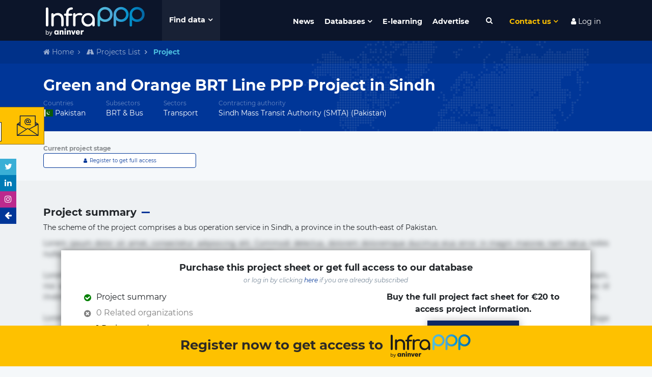

--- FILE ---
content_type: text/html; charset=UTF-8
request_url: https://www.infrapppworld.com/project/green-and-orange-brt-line-ppp-project-in-sindh
body_size: 42655
content:
<!DOCTYPE html>
<html lang="en">
<head>

    

    <!-- Google tag (gtag.js) -->
    <script async src="https://www.googletagmanager.com/gtag/js?id=G-0ZCV84EQ8E"></script>
    <script>
        window.dataLayer = window.dataLayer || [];
        function gtag(){dataLayer.push(arguments);}
        gtag('js', new Date());

        gtag('config', 'G-0ZCV84EQ8E');
    </script>


<!-- Stripe js -->
<script src="https://js.stripe.com/v3/"></script>

<!-- reCaptcha v3 -->
<script src='https://www.google.com/recaptcha/api.js?render=6LdfUX0UAAAAAGtgejWPbjnZ5qCuhep1TUDMVLtU'></script>


<meta charset="utf-8">
<meta http-equiv="X-UA-Compatible" content="IE=edge">
<meta name="viewport" content="width=device-width, initial-scale=1">
<title>Green and Orange BRT Line PPP Project in Sindh | Infrastructure Finance & Investment</title>
<meta name="description" content="The scheme of the project comprises a bus operation service in Sindh, a province in the south-east of Pakistan.">
<meta name="keywords" content="PPP, project, BRT & Bus, Pakistan">
<meta name="twitter:card" content="summary" />
<meta name="twitter:site" content="@InfraPPP" />
<meta property="og:description" content="The scheme of the project comprises a bus operation service in Sindh, a province in the south-east of Pakistan." />
<meta property="og:title" content="Green and Orange BRT Line PPP Project in Sindh | Infrastructure Finance & Investment" />
<meta property="og:url" content="https://www.infrapppworld.com/project/green-and-orange-brt-line-ppp-project-in-sindh" />
<meta property="og:type" content="article" />
<meta property="og:image" content="http://infrapppworld.com/img/logos/infra-black.svg" />
<meta property="article:published_time" content="11-01-2018 23:24:35" />
<meta property="article:modified_time" content="24-01-2018 11:54:06" />
<meta property="article:section" content="PPP Projects database" />

<link rel="canonical" href="https://www.infrapppworld.com/project/green-and-orange-brt-line-ppp-project-in-sindh"/>

<!-- CSRF Token -->
<meta name="csrf-token" content="PbE1yRqHXAd8eN4ZdjEBexuHTv6zOZwSqFA6wSwB">



<!-- Fonts -->


<!-- Styles -->
<link href="/front/css/styles.css?id=06fe7f0e9d501096b31b" rel="stylesheet">
<link href="https://www.infrapppworld.com/plugins/font-awesome.min.css" rel="stylesheet">
<link rel="stylesheet" href="https://www.infrapppworld.com/front/plugins/flag-icon-css/css/flag-icon.min.css">






<!-- Hotjar Tracking Code for https://www.infrapppworld.com/ -->
    <script>
        (function(h,o,t,j,a,r){
            h.hj=h.hj||function(){(h.hj.q=h.hj.q||[]).push(arguments)};
            h._hjSettings={hjid:1867559,hjsv:6};
            a=o.getElementsByTagName('head')[0];
            r=o.createElement('script');r.async=1;
            r.src=t+h._hjSettings.hjid+j+h._hjSettings.hjsv;
            a.appendChild(r);
        })(window,document,'https://static.hotjar.com/c/hotjar-','.js?sv=');
    </script>
</head>
<body class="">

    <!-- WINDUP Google Tag Manager (noscript) -->
    <noscript><iframe src="https://www.googletagmanager.com/ns.html?id=GTM-PM5BD3H"
                      height="0" width="0" style="display:none;visibility:hidden"></iframe></noscript>
    <!-- End Google Tag Manager (noscript) -->



<div id="app">

    <div id="header">

                    <div id="ruLeaving_hitbox"></div>
        
        <nav class="navbar navbar-expand-md container">
            <a class="navbar-brand" href="https://www.infrapppworld.com"><img src="https://www.infrapppworld.com/img/logos/infra-white.svg" alt="InfraPPP"></a>

            <button id="megamenu-toggleBtn" type="button" class="">Find data</button>
            <div id="megamenu" class="container">
                <div class="row no-gutters">

                    <div id="regions_megamenuFilter" class="col-sm-6 col-lg-3 megamenuFilter">
                        <div class="megamenuFiltersTitle"><div class="titleText">Regions</div></div>
                        <div class="megamenuFiltersOptions">
                            <i class="fa fa-chevron-up megamenuFiltersControl megamenuFiltersTop disabled" aria-hidden="true"></i>
                            <ul data-filter="regions">
                                                                    <a href="https://www.infrapppworld.com/regions/africa"><li class="megamenuFiltersOption"><span class="megamenuFiltersTriangle">&#9654;</span> Africa</li></a>
                                                                    <a href="https://www.infrapppworld.com/regions/asia"><li class="megamenuFiltersOption"><span class="megamenuFiltersTriangle">&#9654;</span> Asia</li></a>
                                                                    <a href="https://www.infrapppworld.com/regions/central-and-south-america"><li class="megamenuFiltersOption"><span class="megamenuFiltersTriangle">&#9654;</span> Central and South America</li></a>
                                                                    <a href="https://www.infrapppworld.com/regions/europe"><li class="megamenuFiltersOption"><span class="megamenuFiltersTriangle">&#9654;</span> Europe</li></a>
                                                                    <a href="https://www.infrapppworld.com/regions/north-america"><li class="megamenuFiltersOption"><span class="megamenuFiltersTriangle">&#9654;</span> North America</li></a>
                                                                    <a href="https://www.infrapppworld.com/regions/oceania"><li class="megamenuFiltersOption"><span class="megamenuFiltersTriangle">&#9654;</span> Oceania</li></a>
                                                            </ul>
                            <i class="fa fa-chevron-down megamenuFiltersControl megamenuFiltersBottom disabled" aria-hidden="true"></i>
                        </div>
                    </div>

                    <div id="countries_megamenuFilter" class="col-sm-6 col-lg-3 megamenuFilter">
                        <div class="megamenuFiltersTitle"><div class="titleText">Countries</div>
                            <button class="megamenuSearchBtn"><i class="fa fa-search fa-fw" aria-hidden="true"></i></button>
                            <input type="text" class="megamenuSearchInput" placeholder="Search a country">
                        </div>
                        <div class="megamenuFiltersOptions">
                            <i class="fa fa-chevron-up megamenuFiltersControl megamenuFiltersTop disabled" aria-hidden="true"></i>
                            <div class="noentrieslabel">No entries</div>
                            <ul data-filter="countries">
                                                                    <a data-itemname="(usa) united states of america" href="https://www.infrapppworld.com/countries/usa-united-states-of-america"><li class="megamenuFiltersOption"><span class="flag-icon flag-icon-us"></span> (USA) United States of America</li></a>
                                                                    <a data-itemname="afghanistan" href="https://www.infrapppworld.com/countries/afghanistan"><li class="megamenuFiltersOption"><span class="flag-icon flag-icon-af"></span> Afghanistan</li></a>
                                                                    <a data-itemname="albania" href="https://www.infrapppworld.com/countries/albania"><li class="megamenuFiltersOption"><span class="flag-icon flag-icon-al"></span> Albania</li></a>
                                                                    <a data-itemname="algeria" href="https://www.infrapppworld.com/countries/algeria"><li class="megamenuFiltersOption"><span class="flag-icon flag-icon-dz"></span> Algeria</li></a>
                                                                    <a data-itemname="andorra" href="https://www.infrapppworld.com/countries/andorra"><li class="megamenuFiltersOption"><span class="flag-icon flag-icon-ad"></span> Andorra</li></a>
                                                                    <a data-itemname="angola" href="https://www.infrapppworld.com/countries/angola"><li class="megamenuFiltersOption"><span class="flag-icon flag-icon-ao"></span> Angola</li></a>
                                                                    <a data-itemname="antigua and barbuda" href="https://www.infrapppworld.com/countries/antigua-and-barbuda"><li class="megamenuFiltersOption"><span class="flag-icon flag-icon-ag"></span> Antigua and Barbuda</li></a>
                                                                    <a data-itemname="argentina" href="https://www.infrapppworld.com/countries/argentina"><li class="megamenuFiltersOption"><span class="flag-icon flag-icon-ar"></span> Argentina</li></a>
                                                                    <a data-itemname="armenia" href="https://www.infrapppworld.com/countries/armenia"><li class="megamenuFiltersOption"><span class="flag-icon flag-icon-am"></span> Armenia</li></a>
                                                                    <a data-itemname="aruba" href="https://www.infrapppworld.com/countries/aruba"><li class="megamenuFiltersOption"><span class="flag-icon flag-icon-aw"></span> Aruba</li></a>
                                                                    <a data-itemname="australia" href="https://www.infrapppworld.com/countries/australia"><li class="megamenuFiltersOption"><span class="flag-icon flag-icon-au"></span> Australia</li></a>
                                                                    <a data-itemname="austria" href="https://www.infrapppworld.com/countries/austria"><li class="megamenuFiltersOption"><span class="flag-icon flag-icon-at"></span> Austria</li></a>
                                                                    <a data-itemname="azerbaijan" href="https://www.infrapppworld.com/countries/azerbaijan"><li class="megamenuFiltersOption"><span class="flag-icon flag-icon-az"></span> Azerbaijan</li></a>
                                                                    <a data-itemname="bahamas" href="https://www.infrapppworld.com/countries/bahamas"><li class="megamenuFiltersOption"><span class="flag-icon flag-icon-bs"></span> Bahamas</li></a>
                                                                    <a data-itemname="bahrain" href="https://www.infrapppworld.com/countries/bahrain"><li class="megamenuFiltersOption"><span class="flag-icon flag-icon-bh"></span> Bahrain</li></a>
                                                                    <a data-itemname="bangladesh" href="https://www.infrapppworld.com/countries/bangladesh"><li class="megamenuFiltersOption"><span class="flag-icon flag-icon-bd"></span> Bangladesh</li></a>
                                                                    <a data-itemname="barbados" href="https://www.infrapppworld.com/countries/barbados"><li class="megamenuFiltersOption"><span class="flag-icon flag-icon-bb"></span> Barbados</li></a>
                                                                    <a data-itemname="belarus" href="https://www.infrapppworld.com/countries/belarus"><li class="megamenuFiltersOption"><span class="flag-icon flag-icon-by"></span> Belarus</li></a>
                                                                    <a data-itemname="belgium" href="https://www.infrapppworld.com/countries/belgium"><li class="megamenuFiltersOption"><span class="flag-icon flag-icon-be"></span> Belgium</li></a>
                                                                    <a data-itemname="belize" href="https://www.infrapppworld.com/countries/belize"><li class="megamenuFiltersOption"><span class="flag-icon flag-icon-bz"></span> Belize</li></a>
                                                                    <a data-itemname="benin" href="https://www.infrapppworld.com/countries/benin"><li class="megamenuFiltersOption"><span class="flag-icon flag-icon-bj"></span> Benin</li></a>
                                                                    <a data-itemname="bermuda" href="https://www.infrapppworld.com/countries/bermuda"><li class="megamenuFiltersOption"><span class="flag-icon flag-icon-bm"></span> Bermuda</li></a>
                                                                    <a data-itemname="bhutan" href="https://www.infrapppworld.com/countries/bhutan"><li class="megamenuFiltersOption"><span class="flag-icon flag-icon-bt"></span> Bhutan</li></a>
                                                                    <a data-itemname="bolivia" href="https://www.infrapppworld.com/countries/bolivia"><li class="megamenuFiltersOption"><span class="flag-icon flag-icon-bo"></span> Bolivia</li></a>
                                                                    <a data-itemname="bosnia and herzegovina" href="https://www.infrapppworld.com/countries/bosnia-and-herzegovina"><li class="megamenuFiltersOption"><span class="flag-icon flag-icon-ba"></span> Bosnia and Herzegovina</li></a>
                                                                    <a data-itemname="botswana" href="https://www.infrapppworld.com/countries/botswana"><li class="megamenuFiltersOption"><span class="flag-icon flag-icon-bw"></span> Botswana</li></a>
                                                                    <a data-itemname="brazil" href="https://www.infrapppworld.com/countries/brazil"><li class="megamenuFiltersOption"><span class="flag-icon flag-icon-br"></span> Brazil</li></a>
                                                                    <a data-itemname="brunei" href="https://www.infrapppworld.com/countries/brunei"><li class="megamenuFiltersOption"><span class="flag-icon flag-icon-bn"></span> Brunei</li></a>
                                                                    <a data-itemname="bulgaria" href="https://www.infrapppworld.com/countries/bulgaria"><li class="megamenuFiltersOption"><span class="flag-icon flag-icon-bg"></span> Bulgaria</li></a>
                                                                    <a data-itemname="burkina faso" href="https://www.infrapppworld.com/countries/burkina-faso"><li class="megamenuFiltersOption"><span class="flag-icon flag-icon-bf"></span> Burkina Faso</li></a>
                                                                    <a data-itemname="burundi" href="https://www.infrapppworld.com/countries/burundi"><li class="megamenuFiltersOption"><span class="flag-icon flag-icon-bi"></span> Burundi</li></a>
                                                                    <a data-itemname="cabo verde" href="https://www.infrapppworld.com/countries/cabo-verde"><li class="megamenuFiltersOption"><span class="flag-icon flag-icon-cv"></span> Cabo Verde</li></a>
                                                                    <a data-itemname="cambodia" href="https://www.infrapppworld.com/countries/cambodia"><li class="megamenuFiltersOption"><span class="flag-icon flag-icon-kh"></span> Cambodia</li></a>
                                                                    <a data-itemname="cameroon" href="https://www.infrapppworld.com/countries/cameroon"><li class="megamenuFiltersOption"><span class="flag-icon flag-icon-cm"></span> Cameroon</li></a>
                                                                    <a data-itemname="canada" href="https://www.infrapppworld.com/countries/canada"><li class="megamenuFiltersOption"><span class="flag-icon flag-icon-ca"></span> Canada</li></a>
                                                                    <a data-itemname="cayman islands" href="https://www.infrapppworld.com/countries/cayman-islands"><li class="megamenuFiltersOption"><span class="flag-icon flag-icon-ky"></span> Cayman Islands</li></a>
                                                                    <a data-itemname="central african republic" href="https://www.infrapppworld.com/countries/central-african-republic"><li class="megamenuFiltersOption"><span class="flag-icon flag-icon-cf"></span> Central African Republic</li></a>
                                                                    <a data-itemname="chad" href="https://www.infrapppworld.com/countries/chad"><li class="megamenuFiltersOption"><span class="flag-icon flag-icon-td"></span> Chad</li></a>
                                                                    <a data-itemname="chile" href="https://www.infrapppworld.com/countries/chile"><li class="megamenuFiltersOption"><span class="flag-icon flag-icon-cl"></span> Chile</li></a>
                                                                    <a data-itemname="china" href="https://www.infrapppworld.com/countries/china"><li class="megamenuFiltersOption"><span class="flag-icon flag-icon-cn"></span> China</li></a>
                                                                    <a data-itemname="colombia" href="https://www.infrapppworld.com/countries/colombia"><li class="megamenuFiltersOption"><span class="flag-icon flag-icon-co"></span> Colombia</li></a>
                                                                    <a data-itemname="comoros" href="https://www.infrapppworld.com/countries/comoros"><li class="megamenuFiltersOption"><span class="flag-icon flag-icon-km"></span> Comoros</li></a>
                                                                    <a data-itemname="congo, democratic republic of the" href="https://www.infrapppworld.com/countries/congo-democratic-republic-of-the"><li class="megamenuFiltersOption"><span class="flag-icon flag-icon-cd"></span> Congo, Democratic Republic of the</li></a>
                                                                    <a data-itemname="congo, republic of the" href="https://www.infrapppworld.com/countries/congo-republic-of-the"><li class="megamenuFiltersOption"><span class="flag-icon flag-icon-cg"></span> Congo, Republic of the</li></a>
                                                                    <a data-itemname="costa rica" href="https://www.infrapppworld.com/countries/costa-rica"><li class="megamenuFiltersOption"><span class="flag-icon flag-icon-cr"></span> Costa Rica</li></a>
                                                                    <a data-itemname="cote d&#039;ivoire" href="https://www.infrapppworld.com/countries/cote-d-ivoire"><li class="megamenuFiltersOption"><span class="flag-icon flag-icon-ci"></span> Cote d&#039;Ivoire</li></a>
                                                                    <a data-itemname="croatia" href="https://www.infrapppworld.com/countries/croatia"><li class="megamenuFiltersOption"><span class="flag-icon flag-icon-hr"></span> Croatia</li></a>
                                                                    <a data-itemname="cuba" href="https://www.infrapppworld.com/countries/cuba"><li class="megamenuFiltersOption"><span class="flag-icon flag-icon-cu"></span> Cuba</li></a>
                                                                    <a data-itemname="cyprus" href="https://www.infrapppworld.com/countries/cyprus"><li class="megamenuFiltersOption"><span class="flag-icon flag-icon-cy"></span> Cyprus</li></a>
                                                                    <a data-itemname="czech republic" href="https://www.infrapppworld.com/countries/czech-republic"><li class="megamenuFiltersOption"><span class="flag-icon flag-icon-cz"></span> Czech Republic</li></a>
                                                                    <a data-itemname="denmark" href="https://www.infrapppworld.com/countries/denmark"><li class="megamenuFiltersOption"><span class="flag-icon flag-icon-dk"></span> Denmark</li></a>
                                                                    <a data-itemname="djibouti" href="https://www.infrapppworld.com/countries/djibouti"><li class="megamenuFiltersOption"><span class="flag-icon flag-icon-dj"></span> Djibouti</li></a>
                                                                    <a data-itemname="dominica" href="https://www.infrapppworld.com/countries/dominica"><li class="megamenuFiltersOption"><span class="flag-icon flag-icon-dm"></span> Dominica</li></a>
                                                                    <a data-itemname="dominican republic" href="https://www.infrapppworld.com/countries/dominican-republic"><li class="megamenuFiltersOption"><span class="flag-icon flag-icon-do"></span> Dominican Republic</li></a>
                                                                    <a data-itemname="ecuador" href="https://www.infrapppworld.com/countries/ecuador"><li class="megamenuFiltersOption"><span class="flag-icon flag-icon-ec"></span> Ecuador</li></a>
                                                                    <a data-itemname="egypt" href="https://www.infrapppworld.com/countries/egypt"><li class="megamenuFiltersOption"><span class="flag-icon flag-icon-eg"></span> Egypt</li></a>
                                                                    <a data-itemname="el salvador" href="https://www.infrapppworld.com/countries/el-salvador"><li class="megamenuFiltersOption"><span class="flag-icon flag-icon-sv"></span> El Salvador</li></a>
                                                                    <a data-itemname="equatorial guinea" href="https://www.infrapppworld.com/countries/equatorial-guinea"><li class="megamenuFiltersOption"><span class="flag-icon flag-icon-gq"></span> Equatorial Guinea</li></a>
                                                                    <a data-itemname="eritrea" href="https://www.infrapppworld.com/countries/eritrea"><li class="megamenuFiltersOption"><span class="flag-icon flag-icon-er"></span> Eritrea</li></a>
                                                                    <a data-itemname="estonia" href="https://www.infrapppworld.com/countries/estonia"><li class="megamenuFiltersOption"><span class="flag-icon flag-icon-ee"></span> Estonia</li></a>
                                                                    <a data-itemname="ethiopia" href="https://www.infrapppworld.com/countries/ethiopia"><li class="megamenuFiltersOption"><span class="flag-icon flag-icon-et"></span> Ethiopia</li></a>
                                                                    <a data-itemname="fiji" href="https://www.infrapppworld.com/countries/fiji"><li class="megamenuFiltersOption"><span class="flag-icon flag-icon-fj"></span> Fiji</li></a>
                                                                    <a data-itemname="finland" href="https://www.infrapppworld.com/countries/finland"><li class="megamenuFiltersOption"><span class="flag-icon flag-icon-fi"></span> Finland</li></a>
                                                                    <a data-itemname="france" href="https://www.infrapppworld.com/countries/france"><li class="megamenuFiltersOption"><span class="flag-icon flag-icon-fr"></span> France</li></a>
                                                                    <a data-itemname="gabon" href="https://www.infrapppworld.com/countries/gabon"><li class="megamenuFiltersOption"><span class="flag-icon flag-icon-ga"></span> Gabon</li></a>
                                                                    <a data-itemname="gambia" href="https://www.infrapppworld.com/countries/gambia"><li class="megamenuFiltersOption"><span class="flag-icon flag-icon-gm"></span> Gambia</li></a>
                                                                    <a data-itemname="georgia" href="https://www.infrapppworld.com/countries/georgia"><li class="megamenuFiltersOption"><span class="flag-icon flag-icon-ge"></span> Georgia</li></a>
                                                                    <a data-itemname="germany" href="https://www.infrapppworld.com/countries/germany"><li class="megamenuFiltersOption"><span class="flag-icon flag-icon-de"></span> Germany</li></a>
                                                                    <a data-itemname="ghana" href="https://www.infrapppworld.com/countries/ghana"><li class="megamenuFiltersOption"><span class="flag-icon flag-icon-gh"></span> Ghana</li></a>
                                                                    <a data-itemname="greece" href="https://www.infrapppworld.com/countries/greece"><li class="megamenuFiltersOption"><span class="flag-icon flag-icon-gr"></span> Greece</li></a>
                                                                    <a data-itemname="greenland" href="https://www.infrapppworld.com/countries/greenland"><li class="megamenuFiltersOption"><span class="flag-icon flag-icon-gl"></span> Greenland</li></a>
                                                                    <a data-itemname="grenada" href="https://www.infrapppworld.com/countries/grenada"><li class="megamenuFiltersOption"><span class="flag-icon flag-icon-gd"></span> Grenada</li></a>
                                                                    <a data-itemname="guatemala" href="https://www.infrapppworld.com/countries/guatemala"><li class="megamenuFiltersOption"><span class="flag-icon flag-icon-gt"></span> Guatemala</li></a>
                                                                    <a data-itemname="guinea" href="https://www.infrapppworld.com/countries/guinea"><li class="megamenuFiltersOption"><span class="flag-icon flag-icon-gn"></span> Guinea</li></a>
                                                                    <a data-itemname="guinea-bissau" href="https://www.infrapppworld.com/countries/guinea-bissau"><li class="megamenuFiltersOption"><span class="flag-icon flag-icon-gw"></span> Guinea-Bissau</li></a>
                                                                    <a data-itemname="guyana" href="https://www.infrapppworld.com/countries/guyana"><li class="megamenuFiltersOption"><span class="flag-icon flag-icon-gy"></span> Guyana</li></a>
                                                                    <a data-itemname="haiti" href="https://www.infrapppworld.com/countries/haiti"><li class="megamenuFiltersOption"><span class="flag-icon flag-icon-ht"></span> Haiti</li></a>
                                                                    <a data-itemname="honduras" href="https://www.infrapppworld.com/countries/honduras"><li class="megamenuFiltersOption"><span class="flag-icon flag-icon-hn"></span> Honduras</li></a>
                                                                    <a data-itemname="hong kong" href="https://www.infrapppworld.com/countries/hong-kong"><li class="megamenuFiltersOption"><span class="flag-icon flag-icon-hk"></span> Hong Kong</li></a>
                                                                    <a data-itemname="hungary" href="https://www.infrapppworld.com/countries/hungary"><li class="megamenuFiltersOption"><span class="flag-icon flag-icon-hu"></span> Hungary</li></a>
                                                                    <a data-itemname="iceland" href="https://www.infrapppworld.com/countries/iceland"><li class="megamenuFiltersOption"><span class="flag-icon flag-icon-is"></span> Iceland</li></a>
                                                                    <a data-itemname="india" href="https://www.infrapppworld.com/countries/india"><li class="megamenuFiltersOption"><span class="flag-icon flag-icon-in"></span> India</li></a>
                                                                    <a data-itemname="indonesia" href="https://www.infrapppworld.com/countries/indonesia"><li class="megamenuFiltersOption"><span class="flag-icon flag-icon-id"></span> Indonesia</li></a>
                                                                    <a data-itemname="iran" href="https://www.infrapppworld.com/countries/iran"><li class="megamenuFiltersOption"><span class="flag-icon flag-icon-ir"></span> Iran</li></a>
                                                                    <a data-itemname="iraq" href="https://www.infrapppworld.com/countries/iraq"><li class="megamenuFiltersOption"><span class="flag-icon flag-icon-iq"></span> Iraq</li></a>
                                                                    <a data-itemname="ireland" href="https://www.infrapppworld.com/countries/ireland"><li class="megamenuFiltersOption"><span class="flag-icon flag-icon-ie"></span> Ireland</li></a>
                                                                    <a data-itemname="israel" href="https://www.infrapppworld.com/countries/israel"><li class="megamenuFiltersOption"><span class="flag-icon flag-icon-il"></span> Israel</li></a>
                                                                    <a data-itemname="italy" href="https://www.infrapppworld.com/countries/italy"><li class="megamenuFiltersOption"><span class="flag-icon flag-icon-it"></span> Italy</li></a>
                                                                    <a data-itemname="jamaica" href="https://www.infrapppworld.com/countries/jamaica"><li class="megamenuFiltersOption"><span class="flag-icon flag-icon-jm"></span> Jamaica</li></a>
                                                                    <a data-itemname="japan" href="https://www.infrapppworld.com/countries/japan"><li class="megamenuFiltersOption"><span class="flag-icon flag-icon-jp"></span> Japan</li></a>
                                                                    <a data-itemname="jordan" href="https://www.infrapppworld.com/countries/jordan"><li class="megamenuFiltersOption"><span class="flag-icon flag-icon-jo"></span> Jordan</li></a>
                                                                    <a data-itemname="kazakhstan" href="https://www.infrapppworld.com/countries/kazakhstan"><li class="megamenuFiltersOption"><span class="flag-icon flag-icon-kz"></span> Kazakhstan</li></a>
                                                                    <a data-itemname="kenya" href="https://www.infrapppworld.com/countries/kenya"><li class="megamenuFiltersOption"><span class="flag-icon flag-icon-ke"></span> Kenya</li></a>
                                                                    <a data-itemname="kiribati" href="https://www.infrapppworld.com/countries/kiribati"><li class="megamenuFiltersOption"><span class="flag-icon flag-icon-ki"></span> Kiribati</li></a>
                                                                    <a data-itemname="kosovo" href="https://www.infrapppworld.com/countries/kosovo"><li class="megamenuFiltersOption"><span class="flag-icon flag-icon-xk"></span> Kosovo</li></a>
                                                                    <a data-itemname="kuwait" href="https://www.infrapppworld.com/countries/kuwait"><li class="megamenuFiltersOption"><span class="flag-icon flag-icon-kw"></span> Kuwait</li></a>
                                                                    <a data-itemname="kyrgyzstan" href="https://www.infrapppworld.com/countries/kyrgyzstan"><li class="megamenuFiltersOption"><span class="flag-icon flag-icon-kg"></span> Kyrgyzstan</li></a>
                                                                    <a data-itemname="laos" href="https://www.infrapppworld.com/countries/laos"><li class="megamenuFiltersOption"><span class="flag-icon flag-icon-la"></span> Laos</li></a>
                                                                    <a data-itemname="latvia" href="https://www.infrapppworld.com/countries/latvia"><li class="megamenuFiltersOption"><span class="flag-icon flag-icon-lv"></span> Latvia</li></a>
                                                                    <a data-itemname="lebanon" href="https://www.infrapppworld.com/countries/lebanon"><li class="megamenuFiltersOption"><span class="flag-icon flag-icon-lb"></span> Lebanon</li></a>
                                                                    <a data-itemname="lesotho" href="https://www.infrapppworld.com/countries/lesotho"><li class="megamenuFiltersOption"><span class="flag-icon flag-icon-ls"></span> Lesotho</li></a>
                                                                    <a data-itemname="liberia" href="https://www.infrapppworld.com/countries/liberia"><li class="megamenuFiltersOption"><span class="flag-icon flag-icon-lr"></span> Liberia</li></a>
                                                                    <a data-itemname="libya" href="https://www.infrapppworld.com/countries/libya"><li class="megamenuFiltersOption"><span class="flag-icon flag-icon-ly"></span> Libya</li></a>
                                                                    <a data-itemname="liechtenstein" href="https://www.infrapppworld.com/countries/liechtenstein"><li class="megamenuFiltersOption"><span class="flag-icon flag-icon-li"></span> Liechtenstein</li></a>
                                                                    <a data-itemname="lithuania" href="https://www.infrapppworld.com/countries/lithuania"><li class="megamenuFiltersOption"><span class="flag-icon flag-icon-lt"></span> Lithuania</li></a>
                                                                    <a data-itemname="luxembourg" href="https://www.infrapppworld.com/countries/luxembourg"><li class="megamenuFiltersOption"><span class="flag-icon flag-icon-lu"></span> Luxembourg</li></a>
                                                                    <a data-itemname="macau" href="https://www.infrapppworld.com/countries/macau"><li class="megamenuFiltersOption"><span class="flag-icon flag-icon-mo"></span> Macau</li></a>
                                                                    <a data-itemname="macedonia" href="https://www.infrapppworld.com/countries/macedonia"><li class="megamenuFiltersOption"><span class="flag-icon flag-icon-mk"></span> Macedonia</li></a>
                                                                    <a data-itemname="madagascar" href="https://www.infrapppworld.com/countries/madagascar"><li class="megamenuFiltersOption"><span class="flag-icon flag-icon-mg"></span> Madagascar</li></a>
                                                                    <a data-itemname="malawi" href="https://www.infrapppworld.com/countries/malawi"><li class="megamenuFiltersOption"><span class="flag-icon flag-icon-mw"></span> Malawi</li></a>
                                                                    <a data-itemname="malaysia" href="https://www.infrapppworld.com/countries/malaysia"><li class="megamenuFiltersOption"><span class="flag-icon flag-icon-my"></span> Malaysia</li></a>
                                                                    <a data-itemname="maldives" href="https://www.infrapppworld.com/countries/maldives"><li class="megamenuFiltersOption"><span class="flag-icon flag-icon-mv"></span> Maldives</li></a>
                                                                    <a data-itemname="mali" href="https://www.infrapppworld.com/countries/mali"><li class="megamenuFiltersOption"><span class="flag-icon flag-icon-ml"></span> Mali</li></a>
                                                                    <a data-itemname="malta" href="https://www.infrapppworld.com/countries/malta"><li class="megamenuFiltersOption"><span class="flag-icon flag-icon-mt"></span> Malta</li></a>
                                                                    <a data-itemname="marshall islands" href="https://www.infrapppworld.com/countries/marshall-islands"><li class="megamenuFiltersOption"><span class="flag-icon flag-icon-mh"></span> Marshall Islands</li></a>
                                                                    <a data-itemname="mauritania" href="https://www.infrapppworld.com/countries/mauritania"><li class="megamenuFiltersOption"><span class="flag-icon flag-icon-mr"></span> Mauritania</li></a>
                                                                    <a data-itemname="mauritius" href="https://www.infrapppworld.com/countries/mauritius"><li class="megamenuFiltersOption"><span class="flag-icon flag-icon-mu"></span> Mauritius</li></a>
                                                                    <a data-itemname="mexico" href="https://www.infrapppworld.com/countries/mexico"><li class="megamenuFiltersOption"><span class="flag-icon flag-icon-mx"></span> Mexico</li></a>
                                                                    <a data-itemname="micronesia" href="https://www.infrapppworld.com/countries/micronesia"><li class="megamenuFiltersOption"><span class="flag-icon flag-icon-fm"></span> Micronesia</li></a>
                                                                    <a data-itemname="moldova" href="https://www.infrapppworld.com/countries/moldova"><li class="megamenuFiltersOption"><span class="flag-icon flag-icon-md"></span> Moldova</li></a>
                                                                    <a data-itemname="monaco" href="https://www.infrapppworld.com/countries/monaco"><li class="megamenuFiltersOption"><span class="flag-icon flag-icon-mc"></span> Monaco</li></a>
                                                                    <a data-itemname="mongolia" href="https://www.infrapppworld.com/countries/mongolia"><li class="megamenuFiltersOption"><span class="flag-icon flag-icon-mn"></span> Mongolia</li></a>
                                                                    <a data-itemname="montenegro" href="https://www.infrapppworld.com/countries/montenegro"><li class="megamenuFiltersOption"><span class="flag-icon flag-icon-me"></span> Montenegro</li></a>
                                                                    <a data-itemname="montserrat" href="https://www.infrapppworld.com/countries/montserrat"><li class="megamenuFiltersOption"><span class="flag-icon flag-icon-ms"></span> Montserrat</li></a>
                                                                    <a data-itemname="morocco" href="https://www.infrapppworld.com/countries/morocco"><li class="megamenuFiltersOption"><span class="flag-icon flag-icon-ma"></span> Morocco</li></a>
                                                                    <a data-itemname="mozambique" href="https://www.infrapppworld.com/countries/mozambique"><li class="megamenuFiltersOption"><span class="flag-icon flag-icon-mz"></span> Mozambique</li></a>
                                                                    <a data-itemname="myanmar (burma)" href="https://www.infrapppworld.com/countries/myanmar-burma"><li class="megamenuFiltersOption"><span class="flag-icon flag-icon-mm"></span> Myanmar (Burma)</li></a>
                                                                    <a data-itemname="namibia" href="https://www.infrapppworld.com/countries/namibia"><li class="megamenuFiltersOption"><span class="flag-icon flag-icon-na"></span> Namibia</li></a>
                                                                    <a data-itemname="nauru" href="https://www.infrapppworld.com/countries/nauru"><li class="megamenuFiltersOption"><span class="flag-icon flag-icon-nr"></span> Nauru</li></a>
                                                                    <a data-itemname="nepal" href="https://www.infrapppworld.com/countries/nepal"><li class="megamenuFiltersOption"><span class="flag-icon flag-icon-np"></span> Nepal</li></a>
                                                                    <a data-itemname="netherlands" href="https://www.infrapppworld.com/countries/netherlands"><li class="megamenuFiltersOption"><span class="flag-icon flag-icon-nl"></span> Netherlands</li></a>
                                                                    <a data-itemname="new zealand" href="https://www.infrapppworld.com/countries/new-zealand"><li class="megamenuFiltersOption"><span class="flag-icon flag-icon-nz"></span> New Zealand</li></a>
                                                                    <a data-itemname="nicaragua" href="https://www.infrapppworld.com/countries/nicaragua"><li class="megamenuFiltersOption"><span class="flag-icon flag-icon-ni"></span> Nicaragua</li></a>
                                                                    <a data-itemname="niger" href="https://www.infrapppworld.com/countries/niger"><li class="megamenuFiltersOption"><span class="flag-icon flag-icon-ne"></span> Niger</li></a>
                                                                    <a data-itemname="nigeria" href="https://www.infrapppworld.com/countries/nigeria"><li class="megamenuFiltersOption"><span class="flag-icon flag-icon-ng"></span> Nigeria</li></a>
                                                                    <a data-itemname="north korea" href="https://www.infrapppworld.com/countries/north-korea"><li class="megamenuFiltersOption"><span class="flag-icon flag-icon-kp"></span> North Korea</li></a>
                                                                    <a data-itemname="norway" href="https://www.infrapppworld.com/countries/norway"><li class="megamenuFiltersOption"><span class="flag-icon flag-icon-no"></span> Norway</li></a>
                                                                    <a data-itemname="oman" href="https://www.infrapppworld.com/countries/oman"><li class="megamenuFiltersOption"><span class="flag-icon flag-icon-om"></span> Oman</li></a>
                                                                    <a data-itemname="pakistan" href="https://www.infrapppworld.com/countries/pakistan"><li class="megamenuFiltersOption"><span class="flag-icon flag-icon-pk"></span> Pakistan</li></a>
                                                                    <a data-itemname="palau" href="https://www.infrapppworld.com/countries/palau"><li class="megamenuFiltersOption"><span class="flag-icon flag-icon-pw"></span> Palau</li></a>
                                                                    <a data-itemname="palestine" href="https://www.infrapppworld.com/countries/palestine"><li class="megamenuFiltersOption"><span class="flag-icon flag-icon-ps"></span> Palestine</li></a>
                                                                    <a data-itemname="panama" href="https://www.infrapppworld.com/countries/panama"><li class="megamenuFiltersOption"><span class="flag-icon flag-icon-pa"></span> Panama</li></a>
                                                                    <a data-itemname="papua new guinea" href="https://www.infrapppworld.com/countries/papua-new-guinea"><li class="megamenuFiltersOption"><span class="flag-icon flag-icon-pg"></span> Papua New Guinea</li></a>
                                                                    <a data-itemname="paraguay" href="https://www.infrapppworld.com/countries/paraguay"><li class="megamenuFiltersOption"><span class="flag-icon flag-icon-py"></span> Paraguay</li></a>
                                                                    <a data-itemname="peru" href="https://www.infrapppworld.com/countries/peru"><li class="megamenuFiltersOption"><span class="flag-icon flag-icon-pe"></span> Peru</li></a>
                                                                    <a data-itemname="philippines" href="https://www.infrapppworld.com/countries/philippines"><li class="megamenuFiltersOption"><span class="flag-icon flag-icon-ph"></span> Philippines</li></a>
                                                                    <a data-itemname="poland" href="https://www.infrapppworld.com/countries/poland"><li class="megamenuFiltersOption"><span class="flag-icon flag-icon-pl"></span> Poland</li></a>
                                                                    <a data-itemname="portugal" href="https://www.infrapppworld.com/countries/portugal"><li class="megamenuFiltersOption"><span class="flag-icon flag-icon-pt"></span> Portugal</li></a>
                                                                    <a data-itemname="puerto rico" href="https://www.infrapppworld.com/countries/puerto-rico"><li class="megamenuFiltersOption"><span class="flag-icon flag-icon-pr"></span> Puerto Rico</li></a>
                                                                    <a data-itemname="qatar" href="https://www.infrapppworld.com/countries/qatar"><li class="megamenuFiltersOption"><span class="flag-icon flag-icon-qa"></span> Qatar</li></a>
                                                                    <a data-itemname="romania" href="https://www.infrapppworld.com/countries/romania"><li class="megamenuFiltersOption"><span class="flag-icon flag-icon-ro"></span> Romania</li></a>
                                                                    <a data-itemname="russia" href="https://www.infrapppworld.com/countries/russia"><li class="megamenuFiltersOption"><span class="flag-icon flag-icon-ru"></span> Russia</li></a>
                                                                    <a data-itemname="rwanda" href="https://www.infrapppworld.com/countries/rwanda"><li class="megamenuFiltersOption"><span class="flag-icon flag-icon-rw"></span> Rwanda</li></a>
                                                                    <a data-itemname="samoa" href="https://www.infrapppworld.com/countries/samoa"><li class="megamenuFiltersOption"><span class="flag-icon flag-icon-ws"></span> Samoa</li></a>
                                                                    <a data-itemname="san marino" href="https://www.infrapppworld.com/countries/san-marino"><li class="megamenuFiltersOption"><span class="flag-icon flag-icon-sm"></span> San Marino</li></a>
                                                                    <a data-itemname="sao tome and principe" href="https://www.infrapppworld.com/countries/sao-tome-and-principe"><li class="megamenuFiltersOption"><span class="flag-icon flag-icon-st"></span> Sao Tome and Principe</li></a>
                                                                    <a data-itemname="saudi arabia" href="https://www.infrapppworld.com/countries/saudi-arabia"><li class="megamenuFiltersOption"><span class="flag-icon flag-icon-sa"></span> Saudi Arabia</li></a>
                                                                    <a data-itemname="senegal" href="https://www.infrapppworld.com/countries/senegal"><li class="megamenuFiltersOption"><span class="flag-icon flag-icon-sn"></span> Senegal</li></a>
                                                                    <a data-itemname="serbia" href="https://www.infrapppworld.com/countries/serbia"><li class="megamenuFiltersOption"><span class="flag-icon flag-icon-rs"></span> Serbia</li></a>
                                                                    <a data-itemname="seychelles" href="https://www.infrapppworld.com/countries/seychelles"><li class="megamenuFiltersOption"><span class="flag-icon flag-icon-sc"></span> Seychelles</li></a>
                                                                    <a data-itemname="sierra leone" href="https://www.infrapppworld.com/countries/sierra-leone"><li class="megamenuFiltersOption"><span class="flag-icon flag-icon-sl"></span> Sierra Leone</li></a>
                                                                    <a data-itemname="singapore" href="https://www.infrapppworld.com/countries/singapore"><li class="megamenuFiltersOption"><span class="flag-icon flag-icon-sg"></span> Singapore</li></a>
                                                                    <a data-itemname="slovakia" href="https://www.infrapppworld.com/countries/slovakia"><li class="megamenuFiltersOption"><span class="flag-icon flag-icon-sk"></span> Slovakia</li></a>
                                                                    <a data-itemname="slovenia" href="https://www.infrapppworld.com/countries/slovenia"><li class="megamenuFiltersOption"><span class="flag-icon flag-icon-si"></span> Slovenia</li></a>
                                                                    <a data-itemname="solomon islands" href="https://www.infrapppworld.com/countries/solomon-islands"><li class="megamenuFiltersOption"><span class="flag-icon flag-icon-sb"></span> Solomon Islands</li></a>
                                                                    <a data-itemname="somalia" href="https://www.infrapppworld.com/countries/somalia"><li class="megamenuFiltersOption"><span class="flag-icon flag-icon-so"></span> Somalia</li></a>
                                                                    <a data-itemname="somaliland" href="https://www.infrapppworld.com/countries/somaliland"><li class="megamenuFiltersOption"><span class="flag-icon flag-icon-so"></span> Somaliland</li></a>
                                                                    <a data-itemname="south africa" href="https://www.infrapppworld.com/countries/south-africa"><li class="megamenuFiltersOption"><span class="flag-icon flag-icon-za"></span> South Africa</li></a>
                                                                    <a data-itemname="south korea" href="https://www.infrapppworld.com/countries/south-korea"><li class="megamenuFiltersOption"><span class="flag-icon flag-icon-kr"></span> South Korea</li></a>
                                                                    <a data-itemname="south sudan" href="https://www.infrapppworld.com/countries/south-sudan"><li class="megamenuFiltersOption"><span class="flag-icon flag-icon-ss"></span> South Sudan</li></a>
                                                                    <a data-itemname="spain" href="https://www.infrapppworld.com/countries/spain"><li class="megamenuFiltersOption"><span class="flag-icon flag-icon-es"></span> Spain</li></a>
                                                                    <a data-itemname="sri lanka" href="https://www.infrapppworld.com/countries/sri-lanka"><li class="megamenuFiltersOption"><span class="flag-icon flag-icon-lk"></span> Sri Lanka</li></a>
                                                                    <a data-itemname="st. helena" href="https://www.infrapppworld.com/countries/st-helena"><li class="megamenuFiltersOption"><span class="flag-icon flag-icon-sh"></span> St. Helena</li></a>
                                                                    <a data-itemname="st. kitts and nevis" href="https://www.infrapppworld.com/countries/st-kitts-and-nevis"><li class="megamenuFiltersOption"><span class="flag-icon flag-icon-kn"></span> St. Kitts and Nevis</li></a>
                                                                    <a data-itemname="st. lucia" href="https://www.infrapppworld.com/countries/st-lucia"><li class="megamenuFiltersOption"><span class="flag-icon flag-icon-lc"></span> St. Lucia</li></a>
                                                                    <a data-itemname="st. vincent and the grenadines" href="https://www.infrapppworld.com/countries/st-vincent-and-the-grenadines"><li class="megamenuFiltersOption"><span class="flag-icon flag-icon-vc"></span> St. Vincent and The Grenadines</li></a>
                                                                    <a data-itemname="sudan" href="https://www.infrapppworld.com/countries/sudan"><li class="megamenuFiltersOption"><span class="flag-icon flag-icon-sd"></span> Sudan</li></a>
                                                                    <a data-itemname="suriname" href="https://www.infrapppworld.com/countries/suriname"><li class="megamenuFiltersOption"><span class="flag-icon flag-icon-sr"></span> Suriname</li></a>
                                                                    <a data-itemname="swaziland" href="https://www.infrapppworld.com/countries/swaziland"><li class="megamenuFiltersOption"><span class="flag-icon flag-icon-sz"></span> Swaziland</li></a>
                                                                    <a data-itemname="sweden" href="https://www.infrapppworld.com/countries/sweden"><li class="megamenuFiltersOption"><span class="flag-icon flag-icon-se"></span> Sweden</li></a>
                                                                    <a data-itemname="switzerland" href="https://www.infrapppworld.com/countries/switzerland"><li class="megamenuFiltersOption"><span class="flag-icon flag-icon-ch"></span> Switzerland</li></a>
                                                                    <a data-itemname="syria" href="https://www.infrapppworld.com/countries/syria"><li class="megamenuFiltersOption"><span class="flag-icon flag-icon-sy"></span> Syria</li></a>
                                                                    <a data-itemname="taiwan" href="https://www.infrapppworld.com/countries/taiwan"><li class="megamenuFiltersOption"><span class="flag-icon flag-icon-tw"></span> Taiwan</li></a>
                                                                    <a data-itemname="tajikistan" href="https://www.infrapppworld.com/countries/tajikistan"><li class="megamenuFiltersOption"><span class="flag-icon flag-icon-tj"></span> Tajikistan</li></a>
                                                                    <a data-itemname="tanzania" href="https://www.infrapppworld.com/countries/tanzania"><li class="megamenuFiltersOption"><span class="flag-icon flag-icon-tz"></span> Tanzania</li></a>
                                                                    <a data-itemname="thailand" href="https://www.infrapppworld.com/countries/thailand"><li class="megamenuFiltersOption"><span class="flag-icon flag-icon-th"></span> Thailand</li></a>
                                                                    <a data-itemname="timor leste" href="https://www.infrapppworld.com/countries/timor-leste"><li class="megamenuFiltersOption"><span class="flag-icon flag-icon-tl"></span> Timor Leste</li></a>
                                                                    <a data-itemname="togo" href="https://www.infrapppworld.com/countries/togo"><li class="megamenuFiltersOption"><span class="flag-icon flag-icon-tg"></span> Togo</li></a>
                                                                    <a data-itemname="tonga" href="https://www.infrapppworld.com/countries/tonga"><li class="megamenuFiltersOption"><span class="flag-icon flag-icon-to"></span> Tonga</li></a>
                                                                    <a data-itemname="trinidad and tobago" href="https://www.infrapppworld.com/countries/trinidad-and-tobago"><li class="megamenuFiltersOption"><span class="flag-icon flag-icon-tt"></span> Trinidad and Tobago</li></a>
                                                                    <a data-itemname="tunisia" href="https://www.infrapppworld.com/countries/tunisia"><li class="megamenuFiltersOption"><span class="flag-icon flag-icon-tn"></span> Tunisia</li></a>
                                                                    <a data-itemname="turkey" href="https://www.infrapppworld.com/countries/turkey"><li class="megamenuFiltersOption"><span class="flag-icon flag-icon-tr"></span> Turkey</li></a>
                                                                    <a data-itemname="turkmenistan" href="https://www.infrapppworld.com/countries/turkmenistan"><li class="megamenuFiltersOption"><span class="flag-icon flag-icon-tm"></span> Turkmenistan</li></a>
                                                                    <a data-itemname="tuvalu" href="https://www.infrapppworld.com/countries/tuvalu"><li class="megamenuFiltersOption"><span class="flag-icon flag-icon-tv"></span> Tuvalu</li></a>
                                                                    <a data-itemname="uganda" href="https://www.infrapppworld.com/countries/uganda"><li class="megamenuFiltersOption"><span class="flag-icon flag-icon-ug"></span> Uganda</li></a>
                                                                    <a data-itemname="uk (united kingdom)" href="https://www.infrapppworld.com/countries/uk-united-kingdom"><li class="megamenuFiltersOption"><span class="flag-icon flag-icon-gb"></span> UK (United Kingdom)</li></a>
                                                                    <a data-itemname="ukraine" href="https://www.infrapppworld.com/countries/ukraine"><li class="megamenuFiltersOption"><span class="flag-icon flag-icon-ua"></span> Ukraine</li></a>
                                                                    <a data-itemname="united arab emirates" href="https://www.infrapppworld.com/countries/united-arab-emirates"><li class="megamenuFiltersOption"><span class="flag-icon flag-icon-ae"></span> United Arab Emirates</li></a>
                                                                    <a data-itemname="uruguay" href="https://www.infrapppworld.com/countries/uruguay"><li class="megamenuFiltersOption"><span class="flag-icon flag-icon-uy"></span> Uruguay</li></a>
                                                                    <a data-itemname="uzbekistan" href="https://www.infrapppworld.com/countries/uzbekistan"><li class="megamenuFiltersOption"><span class="flag-icon flag-icon-uz"></span> Uzbekistan</li></a>
                                                                    <a data-itemname="vanuatu" href="https://www.infrapppworld.com/countries/vanuatu"><li class="megamenuFiltersOption"><span class="flag-icon flag-icon-vu"></span> Vanuatu</li></a>
                                                                    <a data-itemname="vatican city (holy see)" href="https://www.infrapppworld.com/countries/vatican-city-holy-see"><li class="megamenuFiltersOption"><span class="flag-icon flag-icon-va"></span> Vatican City (Holy See)</li></a>
                                                                    <a data-itemname="venezuela" href="https://www.infrapppworld.com/countries/venezuela"><li class="megamenuFiltersOption"><span class="flag-icon flag-icon-ve"></span> Venezuela</li></a>
                                                                    <a data-itemname="vietnam" href="https://www.infrapppworld.com/countries/vietnam"><li class="megamenuFiltersOption"><span class="flag-icon flag-icon-vn"></span> Vietnam</li></a>
                                                                    <a data-itemname="yemen" href="https://www.infrapppworld.com/countries/yemen"><li class="megamenuFiltersOption"><span class="flag-icon flag-icon-ye"></span> Yemen</li></a>
                                                                    <a data-itemname="zambia" href="https://www.infrapppworld.com/countries/zambia"><li class="megamenuFiltersOption"><span class="flag-icon flag-icon-zm"></span> Zambia</li></a>
                                                                    <a data-itemname="zimbabwe" href="https://www.infrapppworld.com/countries/zimbabwe"><li class="megamenuFiltersOption"><span class="flag-icon flag-icon-zw"></span> Zimbabwe</li></a>
                                                            </ul>
                            <i class="fa fa-chevron-down megamenuFiltersControl megamenuFiltersBottom" aria-hidden="true"></i>
                        </div>
                    </div>

                    <div id="sectors_megamenuFilter" class="col-sm-6 col-lg-3 megamenuFilter">
                        <div class="megamenuFiltersTitle"><div class="titleText">Sectors</div></div>
                        <div class="megamenuFiltersOptions">
                            <i class="fa fa-chevron-up megamenuFiltersControl megamenuFiltersTop disabled" aria-hidden="true"></i>
                            <ul data-filter="sectors">
                                                                                                        <a href="https://www.infrapppworld.com/sectors/energy"><li class="megamenuFiltersOption"><?xml version="1.0" encoding="iso-8859-1"?>
<!-- Generator: Adobe Illustrator 16.0.0, SVG Export Plug-In . SVG Version: 6.00 Build 0)  -->
<!DOCTYPE svg PUBLIC "-//W3C//DTD SVG 1.1//EN" "http://www.w3.org/Graphics/SVG/1.1/DTD/svg11.dtd">
<svg xmlns="http://www.w3.org/2000/svg" xmlns:xlink="http://www.w3.org/1999/xlink" version="1.1" id="Capa_1" x="0px" y="0px" width="512px" height="512px" viewBox="0 0 88.408 88.408" style="enable-background:new 0 0 88.408 88.408;" xml:space="preserve">
<g>
	<polygon points="67.41,0 34.256,0 20.999,47.732 34.283,47.732 22.988,88.408 26.967,88.408 65.418,40.674 45.939,40.674  " fill="#FFFFFF"/>
</g>
<g>
</g>
<g>
</g>
<g>
</g>
<g>
</g>
<g>
</g>
<g>
</g>
<g>
</g>
<g>
</g>
<g>
</g>
<g>
</g>
<g>
</g>
<g>
</g>
<g>
</g>
<g>
</g>
<g>
</g>
</svg>
 Energy</li></a>
                                                                                                        <a href="https://www.infrapppworld.com/sectors/industrial"><li class="megamenuFiltersOption"><?xml version="1.0" encoding="iso-8859-1"?>
<!-- Generator: Adobe Illustrator 16.0.0, SVG Export Plug-In . SVG Version: 6.00 Build 0)  -->
<!DOCTYPE svg PUBLIC "-//W3C//DTD SVG 1.1//EN" "http://www.w3.org/Graphics/SVG/1.1/DTD/svg11.dtd">
<svg xmlns="http://www.w3.org/2000/svg" xmlns:xlink="http://www.w3.org/1999/xlink" version="1.1" id="Capa_1" x="0px" y="0px" width="512px" height="512px" viewBox="0 0 460.369 460.369" style="enable-background:new 0 0 460.369 460.369;" xml:space="preserve">
<g>
	<path d="M410.501,399.081h-19.326v-98.201c0-2.587-2.1-4.685-4.688-4.685h-21.812V221.16l2.283,0.945   c1.174,0.485,2.387,0.715,3.582,0.715c3.676,0,7.166-2.179,8.66-5.787l13.336-32.207c0.949-2.297,0.949-4.876-0.002-7.172   c-0.951-2.296-2.775-4.119-5.072-5.07L184.937,88.729c7.402-14.116,14.053-28.497,19.77-42.741   c1.912-4.766-0.367-10.183-5.111-12.146L119.594,0.715c-4.74-1.965-10.186,0.255-12.201,4.978   C87.584,52.08,74.807,103.779,67.182,168.392c-0.492,4.166,1.846,8.151,5.723,9.756l34.289,14.196   c3.871,1.604,8.342,0.439,10.941-2.854c14.873-18.861,27.713-36.576,39.252-54.157l40.48,16.76l-1.992,13.795l-6.035,41.782   l-27.639,191.411H97.502H49.868c-5.174,0-9.369,4.193-9.369,9.369V451c0,5.174,4.195,9.369,9.369,9.369h360.633   c5.174,0,9.369-4.195,9.369-9.369v-42.55C419.87,403.274,415.675,399.081,410.501,399.081z M345.937,296.195h-21.812   c-2.59,0-4.688,2.098-4.688,4.685v98.201h-21.27L270.526,207.67l-3.913-27.112l79.321,32.844v82.793H345.937z M253.386,232.734   l-32.929-24.563l26.187-22.133L253.386,232.734z M242.394,250.168l-41.762,26.553l7.523-52.095L242.394,250.168z M257.989,264.605   l10.059,69.673l-54.205-41.605L257.989,264.605z M217.803,399.081l53.958-39.097l5.646,39.097H217.803z M236.198,167.963   l-22.623,19.118l3.881-26.878L236.198,167.963z M196.508,305.269l56.203,43.141l-69.727,50.521L196.508,305.269z" fill="#FFFFFF"/>
</g>
<g>
</g>
<g>
</g>
<g>
</g>
<g>
</g>
<g>
</g>
<g>
</g>
<g>
</g>
<g>
</g>
<g>
</g>
<g>
</g>
<g>
</g>
<g>
</g>
<g>
</g>
<g>
</g>
<g>
</g>
</svg>
 Industrial</li></a>
                                                                                                        <a href="https://www.infrapppworld.com/sectors/social-health"><li class="megamenuFiltersOption"><?xml version="1.0" encoding="iso-8859-1"?>
<!-- Generator: Adobe Illustrator 17.1.0, SVG Export Plug-In . SVG Version: 6.00 Build 0)  -->
<!DOCTYPE svg PUBLIC "-//W3C//DTD SVG 1.1//EN" "http://www.w3.org/Graphics/SVG/1.1/DTD/svg11.dtd">
<svg xmlns="http://www.w3.org/2000/svg" xmlns:xlink="http://www.w3.org/1999/xlink" version="1.1" id="Capa_1" x="0px" y="0px" viewBox="0 0 295.531 295.531" style="enable-background:new 0 0 295.531 295.531;" xml:space="preserve" width="512px" height="512px">
<g>
	<path d="M113.063,186.34c-1.979-11.295-1.933-25.818-1.849-52.186c0.018-5.816,0.038-12.207,0.038-19.25l-0.285-21.125   l20.213,5.613c0.514,0.113,3.738,0.783,8.253,0.783c14.1,0,24.819-5.805,31.863-17.623l5.488-9.021h-39.007   c10.349-8,17.116-19.516,17.116-33.139C154.894,18.135,136.852,0,114.599,0C92.34,0,74.3,18.182,74.3,40.439   c0,13.623,6.767,25.092,17.117,33.092H65.896H65.4h-0.766V73.18c-6,0.252-12,6.199-12,12.881v99.875   c0,6.828,5.936,12.596,12.766,12.596h0.495c5.196,0,9.739-3.504,11.739-8.008v86.383c0,10.078,8.504,18.625,18.583,18.625h0.5   c10.079,0,18.25-8.172,18.25-18.25c0,10.078,8.171,18.25,18.25,18.25h0.5c10.079,0,17.917-8.547,17.917-18.625v-41.523   c-8-6.078-16.421-12.756-21.932-18.195C121.191,208.789,115.577,200.697,113.063,186.34z" fill="#FFFFFF"/>
	<path d="M242.828,114.904c0,0-4.931,1.271-12.181,1.271c-12.752,0-32.681-3.93-45.607-25.619   c-12.925,21.688-32.855,25.619-45.607,25.619c-7.252,0-12.181-1.271-12.181-1.271c0,67.715-1.859,75.387,13.856,90.897   c12.672,12.508,43.932,33.355,43.932,33.355s31.26-20.848,43.933-33.355C244.688,190.291,242.828,182.619,242.828,114.904z    M223.957,179.207c-1.068,6.09-2.977,9.51-8.169,14.635c-6.325,6.242-19.289,15.568-26.454,20.572l-4.294,3l-4.295-3   c-7.166-5.006-20.133-14.334-26.452-20.57c-5.194-5.129-7.102-8.549-8.169-14.637c-1.273-7.27-1.238-18.654-1.181-37.52   l0.031-8.902l7.118-0.34c10.921-0.521,20.329-4.227,27.964-11.016l4.983-4.432l4.984,4.432   c7.634,6.789,17.043,10.496,27.963,11.016l7.119,0.34l0.03,8.943C225.194,160.568,225.23,171.941,223.957,179.207z" fill="#FFFFFF"/>
	<polygon points="176.635,174.531 176.635,190.531 192.635,190.531 192.635,174.531 208.635,174.531 208.635,158.531    192.635,158.531 192.635,141.531 176.635,141.531 176.635,158.531 159.635,158.531 159.635,174.531  " fill="#FFFFFF"/>
</g>
<g>
</g>
<g>
</g>
<g>
</g>
<g>
</g>
<g>
</g>
<g>
</g>
<g>
</g>
<g>
</g>
<g>
</g>
<g>
</g>
<g>
</g>
<g>
</g>
<g>
</g>
<g>
</g>
<g>
</g>
</svg>
 Social &amp; Health</li></a>
                                                                                                        <a href="https://www.infrapppworld.com/sectors/telecom-ict"><li class="megamenuFiltersOption"><?xml version="1.0" encoding="iso-8859-1"?>
<!-- Generator: Adobe Illustrator 18.1.1, SVG Export Plug-In . SVG Version: 6.00 Build 0)  -->
<svg xmlns="http://www.w3.org/2000/svg" xmlns:xlink="http://www.w3.org/1999/xlink" version="1.1" id="Capa_1" x="0px" y="0px" viewBox="0 0 26 26" style="enable-background:new 0 0 26 26;" xml:space="preserve" width="512px" height="512px">
<g>
	<path d="M15.859,26H4.179c0-1.69,1.146-3.163,2.84-3.939c1.594,0.891,3.34,1.352,5.165,1.352   c0.683,0,1.344-0.066,1.98-0.181C15.093,23.75,15.859,24.956,15.859,26z M15.956,13.593c1.111,1.874,1.43,3.547,0.655,4.321   c-1.193,1.193-4.521-0.199-7.431-3.109c-2.912-2.911-4.304-6.237-3.109-7.432c0.73-0.731,2.266-0.49,4.015,0.478   c0.409,0.226,1.571-0.273,1.905-0.7C8.936,5.065,5.881,4.46,4.441,5.9c-1.862,1.862-4.637,7.493,0.756,12.887   c4.933,4.934,11.023,2.619,12.886,0.757c1.485-1.485,0.801-4.687-1.444-7.832C16.217,12.053,15.722,13.199,15.956,13.593z    M8.63,10.591c0.05,0.455,0.463,0.781,0.914,0.731l2.698-0.3c0.17,0.283,0.405,0.518,0.688,0.688l-0.3,2.698   c-0.05,0.454,0.277,0.863,0.731,0.914c0.031,0.004,0.062,0.005,0.092,0.005c0.416,0,0.774-0.312,0.821-0.735l0.3-2.701   c0.798-0.263,1.378-1.005,1.378-1.891c0-1.105-0.895-2-2-2c-0.886,0-1.628,0.58-1.891,1.378l-2.7,0.3   C8.907,9.728,8.579,10.137,8.63,10.591z M13.952,4c-0.552,0-1,0.448-1,1s0.448,1,1,1c2.916,0,4,1.084,4,4c0,0.552,0.447,1,1,1   s1-0.448,1-1C19.952,5.962,17.989,4,13.952,4z M13.952,0c-0.552,0-1,0.448-1,1s0.448,1,1,1c4.411,0,8,3.589,8,8   c0,0.552,0.447,1,1,1s1-0.448,1-1C23.952,4.486,19.466,0,13.952,0z" fill="#FFFFFF"/>
</g>
<g>
</g>
<g>
</g>
<g>
</g>
<g>
</g>
<g>
</g>
<g>
</g>
<g>
</g>
<g>
</g>
<g>
</g>
<g>
</g>
<g>
</g>
<g>
</g>
<g>
</g>
<g>
</g>
<g>
</g>
</svg>
 Telecom &amp; I.C.T.</li></a>
                                                                                                        <a href="https://www.infrapppworld.com/sectors/transport"><li class="megamenuFiltersOption"><?xml version="1.0" encoding="iso-8859-1"?>
<!-- Generator: Adobe Illustrator 16.0.0, SVG Export Plug-In . SVG Version: 6.00 Build 0)  -->
<!DOCTYPE svg PUBLIC "-//W3C//DTD SVG 1.1//EN" "http://www.w3.org/Graphics/SVG/1.1/DTD/svg11.dtd">
<svg xmlns="http://www.w3.org/2000/svg" xmlns:xlink="http://www.w3.org/1999/xlink" version="1.1" id="Capa_1" x="0px" y="0px" width="512px" height="512px" viewBox="0 0 582.675 582.675" style="enable-background:new 0 0 582.675 582.675;" xml:space="preserve">
<g>
	<g id="Layer_1_21_">
		<path d="M518.288,545.7l-85.425-155.55c24.225-3.825,42.074-25.5,42.074-49.726v-229.5C474.937,49.725,425.212,0,364.012,0    h-145.35c-61.2,0-112.2,49.725-112.2,112.2v228.225c0,25.5,17.85,45.9,42.075,49.726L64.387,545.7    c-6.375,12.75-2.55,28.05,10.2,34.425c3.825,2.55,7.65,2.55,11.475,2.55c8.925,0,17.85-5.1,21.675-12.75l7.65-12.75h351.9    l7.649,12.75c5.101,8.925,12.75,12.75,21.676,12.75c3.824,0,7.649-1.274,11.475-2.55C520.837,573.75,524.663,558.45,518.288,545.7    z M398.437,430.95h-214.2l21.675-39.525h170.85L398.437,430.95z M394.613,345.525c-20.4,0-36.976-16.575-36.976-36.976    c0-20.4,16.575-36.975,36.976-36.975c20.399,0,36.975,16.575,36.975,36.975C431.587,327.675,415.012,345.525,394.613,345.525z     M151.087,126.225c0-39.525,31.875-71.4,70.125-71.4h138.975c38.25,0,71.4,31.875,71.4,71.4v61.2    c0,14.025-11.475,24.225-25.5,24.225h-229.5c-14.025,0-24.225-11.475-24.225-24.225L151.087,126.225L151.087,126.225z     M188.062,270.3c20.4,0,36.975,16.575,36.975,36.976c0,20.399-16.575,36.975-36.975,36.975s-36.975-16.575-36.975-36.975    C151.087,286.875,167.663,270.3,188.062,270.3z M135.788,518.925l28.05-49.725h255l28.05,49.725H135.788z" fill="#FFFFFF"/>
	</g>
</g>
<g>
</g>
<g>
</g>
<g>
</g>
<g>
</g>
<g>
</g>
<g>
</g>
<g>
</g>
<g>
</g>
<g>
</g>
<g>
</g>
<g>
</g>
<g>
</g>
<g>
</g>
<g>
</g>
<g>
</g>
</svg>
 Transport</li></a>
                                                                                                        <a href="https://www.infrapppworld.com/sectors/water-waste"><li class="megamenuFiltersOption"><?xml version="1.0" encoding="iso-8859-1"?>
<!-- Generator: Adobe Illustrator 16.0.0, SVG Export Plug-In . SVG Version: 6.00 Build 0)  -->
<!DOCTYPE svg PUBLIC "-//W3C//DTD SVG 1.1//EN" "http://www.w3.org/Graphics/SVG/1.1/DTD/svg11.dtd">
<svg xmlns="http://www.w3.org/2000/svg" xmlns:xlink="http://www.w3.org/1999/xlink" version="1.1" id="Capa_1" x="0px" y="0px" width="512px" height="512px" viewBox="0 0 371.409 371.409" style="enable-background:new 0 0 371.409 371.409;" xml:space="preserve">
<g>
	<path d="M270.265,149.448c-36.107-47.124-70.38-78.948-73.439-141.372c0-1.836-0.612-3.06-1.836-4.284   c-0.612-3.06-3.672-4.896-6.732-3.06c-3.672,0-6.731,2.448-6.731,6.732c-77.112,83.232-207.468,294.372-43.452,354.959   c74.052,27.541,157.896-9.791,172.584-90.576C318.614,228.396,295.969,182.497,270.265,149.448z M138.686,323.256   c-17.748-10.404-28.764-31.211-34.272-49.572c-2.448-9.18-3.672-18.359-3.06-27.539c3.672-15.912,8.568-31.213,14.076-46.512   c3.06,13.463,9.18,26.928,17.748,36.719c19.584,21.422,59.364,34.273,70.38,61.201c6.732,16.523-19.584,30.6-30.6,34.271   C161.33,335.496,148.477,329.377,138.686,323.256z" fill="#FFFFFF"/>
</g>
<g>
</g>
<g>
</g>
<g>
</g>
<g>
</g>
<g>
</g>
<g>
</g>
<g>
</g>
<g>
</g>
<g>
</g>
<g>
</g>
<g>
</g>
<g>
</g>
<g>
</g>
<g>
</g>
<g>
</g>
</svg>
 Water &amp; Waste</li></a>
                                                            </ul>
                            <i class="fa fa-chevron-down megamenuFiltersControl megamenuFiltersBottom disabled" aria-hidden="true"></i>
                        </div>
                    </div>

                    <div id="subsectors_megamenuFilter" class="col-sm-6 col-lg-3 megamenuFilter">
                        <div class="megamenuFiltersTitle"><div class="titleText">Subsectors</div>
                            <button class="megamenuSearchBtn"><i class="fa fa-search fa-fw" aria-hidden="true"></i></button>
                            <input type="text" class="megamenuSearchInput" placeholder="Search a subsector">
                        </div>
                        <div class="megamenuFiltersOptions">
                            <i class="fa fa-chevron-up megamenuFiltersControl megamenuFiltersTop disabled" aria-hidden="true"></i>
                            <div class="noentrieslabel">No entries</div>
                            <ul data-filter="subsectors">
                                                                                                        <a data-itemname="airport" href="https://www.infrapppworld.com/subsectors/airport"><li class="megamenuFiltersOption"><?xml version="1.0" encoding="utf-8"?>
<!-- Generator: Adobe Illustrator 22.1.0, SVG Export Plug-In . SVG Version: 6.00 Build 0)  -->
<svg version="1.1" id="Capa_1" xmlns="http://www.w3.org/2000/svg" xmlns:xlink="http://www.w3.org/1999/xlink" x="0px" y="0px"
	 viewBox="0 0 512 512" style="enable-background:new 0 0 512 512;" xml:space="preserve">
<style type="text/css">
	.st0{fill:#FFFFFF;}
</style>
<g>
	<g>
		<path class="st0" d="M497.5,14.5C478-5.1,446.1-4.8,427,15.2L322.1,124.5l-256-84.7L12.4,93.5l213.4,131.4l-108,112.5L48.6,326
			L0,374.6l101.8,35.6L137.4,512l48.6-48.6l-11.4-69.2l112.5-108l131.4,213.4l53.7-53.7l-84.7-256L496.8,85
			C516.8,65.9,517.1,34,497.5,14.5z"/>
	</g>
</g>
</svg>
 Airport</li></a>
                                                                                                        <a data-itemname="brt &amp; bus" href="https://www.infrapppworld.com/subsectors/brt-bus"><li class="megamenuFiltersOption"><?xml version="1.0" encoding="utf-8"?>
<!-- Generator: Adobe Illustrator 22.1.0, SVG Export Plug-In . SVG Version: 6.00 Build 0)  -->
<svg version="1.1" id="Capa_1" xmlns="http://www.w3.org/2000/svg" xmlns:xlink="http://www.w3.org/1999/xlink" x="0px" y="0px"
	 viewBox="0 0 512 512" style="enable-background:new 0 0 512 512;" xml:space="preserve">
<style type="text/css">
	.st0{fill:#FFFFFF;}
</style>
<g>
	<g>
		<g>
			<path class="st0" d="M475.8,485.6l-78-67.2C428.5,409,451,380.7,451,347V136c0-40.3-32.9-75-75-75h-20.7l-17.6-36.1
				C330,9.5,314.6,0,297.5,0h-82.9c-17.2,0-32.6,9.5-40.3,24.9L156.7,61H136c-42.1,0-75,34.7-75,75v211c0,33.7,22.5,62,53.3,71.4
				l-78,67.2c-6.3,5.4-7,14.9-1.6,21.2c5.4,6.3,14.9,7,21.2,1.6L86.4,482h339.2l30.6,26.4c6.3,5.4,15.7,4.7,21.2-1.6
				C482.8,500.5,482.1,491,475.8,485.6z M98.1,151h315.7l-36.7,91.7c-6.9,17.2-23.3,28.3-41.8,28.3H176.6
				c-18.5,0-34.9-11.1-41.8-28.3L98.1,151z M136,332h30c8.3,0,15,6.7,15,15c0,8.3-6.7,15-15,15h-30c-8.3,0-15-6.7-15-15
				S127.7,332,136,332z M121.2,452l34.8-30H211v-45c0-24.8,20.2-45,45-45s45,20.2,45,45v45h54.9l34.8,30H121.2z M376,362h-30
				c-8.3,0-15-6.7-15-15c0-8.3,6.7-15,15-15h30c8.3,0,15,6.7,15,15S384.3,362,376,362z"/>
		</g>
	</g>
	<g>
		<g>
			<path class="st0" d="M256,362c-8.3,0-15,6.7-15,15v45h30v-45C271,368.7,264.3,362,256,362z"/>
		</g>
	</g>
</g>
</svg>
 BRT &amp; Bus</li></a>
                                                                                                        <a data-itemname="biomass" href="https://www.infrapppworld.com/subsectors/biomass"><li class="megamenuFiltersOption"><?xml version="1.0" encoding="utf-8"?>
<!-- Generator: Adobe Illustrator 22.1.0, SVG Export Plug-In . SVG Version: 6.00 Build 0)  -->
<svg version="1.1" id="Capa_1" xmlns="http://www.w3.org/2000/svg" xmlns:xlink="http://www.w3.org/1999/xlink" x="0px" y="0px"
	 viewBox="0 0 512 512" style="enable-background:new 0 0 512 512;" xml:space="preserve">
<style type="text/css">
	.st0{fill:#FFFFFF;}
</style>
<path class="st0" d="M488.2,458.5L335.6,122.2c-1.7-4.1-3.1-10.9-3.1-15.4v-31c0-4.4,3.5-8.9,7.4-11.1c10.6-5.9,17.9-17.1,17.9-30.1
	c0-19.1-15.6-34.7-34.7-34.7h-128c-19.1,0-34.7,15.6-34.7,34.7c0,11.8,5.9,22.2,15,28.5c3.6,2.5,7,7.3,7,11.8v35.8
	c0,4.4-1.5,11.3-3.4,15.3L24.4,458.7c-6.2,13.3-6,26.9,0.6,37.2c6.6,10.3,18.8,16.2,33.5,16.2H453c14.6,0,26.9-5.9,33.7-16.2
	C493.4,485.6,494,472,488.2,458.5z M237.9,457.8c-11.3-0.3-23.9-2-36.3-6.6c-6.3-2.1-12.3-5.1-18.2-8.5c-6-3.4-11.5-7.8-16.9-12
	c-5.3-4.6-10.3-9.8-14.7-15.3c-4.4-5.8-8.4-11.4-11.5-17.7c-3.1-6.4-5.9-12.4-7.6-19c-1.8-6.6-3-12.7-3.5-18.8
	c-0.3-6.1-0.1-11.9,0.4-16.9c0.4-5,2.1-9.8,3.1-13.4c1-3.6,2.5-6.6,3.4-8.5c0.9-2,1.5-3,1.5-3s1.1,0.4,3.4,1c2,0.8,5.3,1.5,8.5,2.9
	c3.3,1.1,7.1,2.5,11.5,4c4.4,1.4,8.8,3,13.2,4.8c4.5,1.8,9.4,3.5,13.8,5.5s9.4,4.1,13.5,6.6c8.9,4.8,17.4,10.6,25.3,17.7
	c4.1,3.4,7.8,7.3,11.5,11.2c3,3.1,5.8,6.6,8.5,10.1c-4.8,14-8,29.3-8.9,44.9c-2.9-1.5-5.8-3-8.6-4.8c-6.9-4.1-13.5-8.6-19.7-13.2
	c-2.9-2.4-5.8-4.8-8.4-6.9c-2.5-2.4-4.9-4.6-7.1-6.8c-2-2.3-3.9-4.4-5.5-6.3c-1.8-1.8-2.8-3.6-3.9-5.1c-2-2.9-3.3-4.6-3.3-4.6
	s1,1.8,2.9,4.8c1,1.5,1.9,3.5,3.5,5.4c1.5,2,3.1,4.3,5,6.8c2.1,2.3,4.3,4.8,6.6,7.4c2.5,2.4,5.3,5,8,7.6c5.8,5,12.2,10.3,18.9,14.9
	c3.8,2.6,7.5,5,11.3,7.3c-0.1,8.1,0.3,16.2,1.5,24.1C238.8,457.8,238.4,457.8,237.9,457.8z M381.9,332.2c-0.8,2-1.5,5.3-2.9,8.5
	c-1.1,3.3-2.5,7.1-4,11.5c-1.4,4.4-3,8.8-4.8,13.2c-1.8,4.5-3.5,9.4-5.5,13.8c-2,4.4-4.1,9.4-6.6,13.5c-4.8,8.9-10.6,17.4-17.7,25.4
	c-3.4,4.1-7.3,7.8-11.2,11.5c-3.9,3.8-8.1,7-12.5,10.4c-4.5,3.1-8.9,6.3-13.7,9c-4.8,2.8-9.4,5.3-14.2,7.5
	c-4.6,2.3-9.3,4.3-13.7,5.9c-4.3,1.8-8.6,3-12,4.1c-2.6,1-5.1,1.5-7.1,2c0.9-2.5,2-5.3,3.3-8.4c4.5-11.2,11.4-25.8,19.5-39.6
	c4.1-6.9,8.6-13.5,13.2-19.7c2.4-2.9,4.8-5.8,6.9-8.4c2.4-2.5,4.6-4.9,6.8-7.1c2.3-2,4.4-3.9,6.3-5.5c1.8-1.8,3.6-2.8,5.1-3.9
	c2.9-2,4.6-3.3,4.6-3.3s-1.8,1-4.8,2.9c-1.5,1-3.5,1.9-5.4,3.5c-2,1.5-4.3,3.1-6.8,5c-2.3,2-4.8,4.3-7.4,6.6c-2.4,2.5-5,5.3-7.6,8
	c-5,5.8-10.3,12.2-14.9,18.9c-9.5,13.4-17.5,27.8-23.2,38.8c-1.1,2.3-2.1,4.3-3,6.3c-0.5-1.4-1-3-1.4-4.8c-0.9-3.6-2.1-8.1-2.8-12.9
	c-0.8-4.9-1-10.1-1-15.9c0.3-11.3,2-23.9,6.6-36.3c2.1-6.3,5.1-12.3,8.5-18.2c3.4-5.9,7.6-11.5,12-16.9c4.6-5.3,9.8-10.3,15.3-14.7
	c5.8-4.4,11.4-8.3,17.7-11.5c6.4-3.1,12.4-5.9,19-7.6c6.6-1.8,12.7-3,18.8-3.5c6.1-0.3,11.9-0.1,16.9,0.4c5,0.4,9.8,2.1,13.4,3.1
	c3.6,1,6.6,2.5,8.5,3.4c2,0.9,3,1.5,3,1.5S382.6,329.9,381.9,332.2z M357.4,252.7l-202.7-0.4c-4.4,0-6.5-3.2-4.6-7.3l53.1-113.8
	c1.9-4,2.9-10.8,2.9-15.3V54.5c0-5.1-2.4-9.1-5.5-9.1h-5.5c-5.9,0-10.7-4.8-10.7-10.7S189.2,24,195.1,24h128
	c5.9,0,10.7,4.8,10.7,10.7s-4.8,10.7-10.7,10.7c0,0-3.2,0-7.1,0s-7.2,4.1-7.2,9.1v57.3c0,4.4,1.1,11.3,2.9,15.4l50.6,118.2
	C363.9,249.4,361.8,252.7,357.4,252.7z"/>
</svg>
 Biomass</li></a>
                                                                                                        <a data-itemname="cable car" href="https://www.infrapppworld.com/subsectors/cable-car"><li class="megamenuFiltersOption"><?xml version="1.0" encoding="utf-8"?>
<!-- Generator: Adobe Illustrator 22.1.0, SVG Export Plug-In . SVG Version: 6.00 Build 0)  -->
<svg version="1.1" id="Layer_1" xmlns="http://www.w3.org/2000/svg" xmlns:xlink="http://www.w3.org/1999/xlink" x="0px" y="0px"
	 viewBox="0 0 512 512" style="enable-background:new 0 0 512 512;" xml:space="preserve">
<style type="text/css">
	.st0{fill:#FFFFFF;}
</style>
<g transform="translate(0 -1)">
	<g>
		<g>
			<path class="st0" d="M511.6,7c-1.4-4.5-6.2-7-10.7-5.6L284.7,67.9c-6.1-9.4-16.6-15.7-28.7-15.7c-18.8,0-34.1,15.3-34.1,34.1
				c0,0.7,0.2,1.4,0.2,2.2L6,155c-4.5,1.4-7,6.2-5.6,10.7c1.1,3.7,4.5,6,8.2,6c0.8,0,1.7-0.1,2.5-0.4l216.3-66.6
				c4.6,7.1,11.7,12.3,20.1,14.5v52.4H111.3c-8.2,0-16,3.4-21.3,9.4c-19.1,21.5-33.9,44.1-44.4,67.4H136c9.7,0,17.6,7.9,17.6,17.6
				v101.3c0,9.7-7.9,17.6-17.6,17.6H31.8c9.8,41.3,32.1,81.9,67,119.1c5.3,5.7,12.9,8.9,20.8,8.9h272.9c8,0,15.5-3.2,20.8-8.9
				c34.9-37.2,57.2-77.8,67-119.1H376c-9.7,0-17.6-7.9-17.6-17.6V266.1c0-9.7,7.9-17.6,17.6-17.6h90.4
				c-10.5-23.3-25.3-45.9-44.4-67.4c-5.3-6-13.1-9.4-21.3-9.4H264.5v-52.4c14.7-3.8,25.6-17.1,25.6-32.9c0-0.7-0.2-1.4-0.2-2.2
				L506,17.7C510.5,16.3,513,11.5,511.6,7z M309.3,248.5c12.9,0,23.5,10.5,23.5,23.5v89.6c0,12.9-10.5,23.5-23.5,23.5H202.7
				c-12.9,0-23.5-10.5-23.5-23.5v-89.6c0-12.9,10.5-23.5,23.5-23.5L309.3,248.5L309.3,248.5z M256,103.4c-9.4,0-17.1-7.7-17.1-17.1
				c0-9.4,7.7-17.1,17.1-17.1c9.4,0,17.1,7.7,17.1,17.1C273.1,95.8,265.4,103.4,256,103.4z"/>
			<path class="st0" d="M136.5,266.1l-97.9-0.3c-12,33.4-15.3,68-10.1,102.2H136L136.5,266.1z"/>
			<path class="st0" d="M376,265.5l-0.5,101.9l108.1,0.3c5.2-34.2,1.7-68.7-10.3-102.2H376z"/>
			<path class="st0" d="M196.3,271.9v89.6c0,3.5,2.9,6.4,6.4,6.4h106.7c3.5,0,6.4-2.9,6.4-6.4v-89.6c0-3.5-2.9-6.4-6.4-6.4H202.7
				C199.1,265.5,196.3,268.4,196.3,271.9z"/>
		</g>
	</g>
</g>
</svg>
 Cable car</li></a>
                                                                                                        <a data-itemname="car park" href="https://www.infrapppworld.com/subsectors/car-park"><li class="megamenuFiltersOption"><?xml version="1.0" encoding="utf-8"?>
<!-- Generator: Adobe Illustrator 22.1.0, SVG Export Plug-In . SVG Version: 6.00 Build 0)  -->
<svg version="1.1" id="Capa_1" xmlns="http://www.w3.org/2000/svg" xmlns:xlink="http://www.w3.org/1999/xlink" x="0px" y="0px"
	 viewBox="0 0 512 512" style="enable-background:new 0 0 512 512;" xml:space="preserve">
<style type="text/css">
	.st0{fill:#FFFFFF;}
</style>
<g>
	<g>
		<g>
			<path class="st0" d="M256,59.4c-74.9,0-135.8,61-135.8,135.8S181.1,331.1,256,331.1s135.8-61,135.8-135.8S330.9,59.4,256,59.4z
				 M273,220.7h-25.5v59.4c0,4.7-3.8,8.5-8.5,8.5h-33.9c-4.7,0-8.5-3.8-8.5-8.5V110.3c0-4.7,3.8-8.5,8.5-8.5h67.9
				c32.7,0,59.4,26.7,59.4,59.4S305.7,220.7,273,220.7z"/>
		</g>
	</g>
	<g>
		<g>
			<path class="st0" d="M451.3,205.4C451.3,92.1,363.6,0,256,0S60.7,92.1,60.7,205.4c0,105.5,163.9,275.7,186.7,298.9l8.6,7.6
				l8.4-7.6C287.3,481.1,451.3,311,451.3,205.4z M256,348.1c-84.3,0-152.8-68.5-152.8-152.8S171.7,42.5,256,42.5
				S408.8,111,408.8,195.3S340.3,348.1,256,348.1z"/>
		</g>
	</g>
	<g>
		<g>
			<path class="st0" d="M273,135.8h-33.9c-4.7,0-8.5,3.8-8.5,8.5v33.9c0,4.7,3.8,8.5,8.5,8.5H273c14,0,25.5-11.4,25.5-25.5
				S287,135.8,273,135.8z"/>
		</g>
	</g>
</g>
</svg>
 Car park</li></a>
                                                                                                        <a data-itemname="courthouses" href="https://www.infrapppworld.com/subsectors/courthouses"><li class="megamenuFiltersOption"><?xml version="1.0" encoding="utf-8"?>
<!-- Generator: Adobe Illustrator 22.1.0, SVG Export Plug-In . SVG Version: 6.00 Build 0)  -->
<svg version="1.1" id="Capa_1" xmlns="http://www.w3.org/2000/svg" xmlns:xlink="http://www.w3.org/1999/xlink" x="0px" y="0px"
	 viewBox="0 0 512 512" style="enable-background:new 0 0 512 512;" xml:space="preserve">
<style type="text/css">
	.st0{fill:#FFFFFF;}
</style>
<path class="st0" d="M502,452h-16v-30c0-0.1,0-0.1,0-0.2c0-0.6-0.1-1.2-0.2-1.8c0,0,0-0.1,0-0.1l-8-39.9c-0.9-4.7-5-8-9.8-8h-7V176
	h15c4.8,0,8.9-3.4,9.8-8l6.4-32c0,0,9.7,0,9.8,0c10.4,0,13.7-14.6,4.3-19L260.3,1c-2.7-1.3-5.8-1.3-8.5,0c0,0-244.8,115.4-246,116
	c-9.4,4.5-6.2,19,4.3,19h9.8l6.4,32c0.9,4.7,5,8,9.8,8h15v196h-7c-4.8,0-8.9,3.4-9.8,8l-8,39.9c0,0,0,0.1,0,0.1c0,0,0,0,0,0.1
	c-0.1,0.6-0.2,1.3-0.2,1.9v30H10c-5.5,0-10,4.5-10,10v40c0,5.5,4.5,10,10,10h492c5.5,0,10-4.5,10-10v-40
	C512,456.5,507.5,452,502,452z M463.8,412h-65.6l4-20h57.6L463.8,412z M316.1,294.3C298.9,282.7,277,276,256,276
	s-42.9,6.7-60.1,18.3c-19.3,13-29.9,30.2-29.9,48.3V412h-31.8l-6.4-32c-0.9-4.7-5-8-9.8-8h-7V256h290v116h-7c-4.8,0-8.9,3.4-9.8,8
	l-6.4,32H346v-69.4C346,324.4,335.4,307.3,316.1,294.3z M326,342.6V412h-60V296.6C297.6,300.4,326,321.3,326,342.6z M246,296.6V412
	h-60v-69.4C186,321.3,214.4,300.4,246,296.6z M111,196v-20h290v20H111z M401,216v20H111v-20H401z M421,372V176h20v196H421z
	 M256,21.1L457.3,116H291.2c3.7-6.1,5.8-13.3,5.8-21c0-22.6-18.4-41-41-41s-41,18.4-41,41c0,7.7,2.1,14.9,5.8,21H54.7L256,21.1z
	 M277,95c0,11.6-9.4,21-21,21c-11.6,0-21-9.4-21-21s9.4-21,21-21C267.6,74,277,83.4,277,95z M44.2,156l-4-20h431.6l-4,20H44.2z
	 M91,176v196H71V176H91z M52.2,392h57.6l4,20H48.2L52.2,392z M46,432h420v20H46V432z M492,492H20v-20h472V492z"/>
</svg>
 Courthouses</li></a>
                                                                                                        <a data-itemname="desalination" href="https://www.infrapppworld.com/subsectors/desalination"><li class="megamenuFiltersOption"><?xml version="1.0" encoding="utf-8"?>
<!-- Generator: Adobe Illustrator 22.1.0, SVG Export Plug-In . SVG Version: 6.00 Build 0)  -->
<svg version="1.1" id="Capa_1" xmlns="http://www.w3.org/2000/svg" xmlns:xlink="http://www.w3.org/1999/xlink" x="0px" y="0px"
	 viewBox="0 0 512 512" style="enable-background:new 0 0 512 512;" xml:space="preserve">
<style type="text/css">
	.st0{fill:#FFFFFF;}
</style>
<g>
	<g>
		<path class="st0" d="M108.2,310L44.3,434.1C31.5,477.5,73,512,108.5,512s79.2-33.8,64.3-77.9L108.2,310z"/>
		<path class="st0" d="M464.6,178.8c-2.4-4.4-5.2-8.6-8.4-12.7V166c-0.4-0.4-0.9-0.9-1.2-1.3c-19.9-22.1-47.2-39.2-64.4-48.6
			c-63.9-32.9-145.5-48.3-176.3-48.3c-83.1,0-150.7,65.8-150.7,146.5c0,1.6,0.3,3.2,0.4,4.8h96.7c0.1-1.6,0.4-3.2,0.4-4.8
			c0-26.9,23.7-48.8,53-48.8c46.8,0,145.4,35.5,163.7,58.3v239.4c0,27,21.8,48.8,48.8,48.8c27,0,48.8-21.8,48.8-48.8V218.8
			C475.7,204.3,471.7,191,464.6,178.8z"/>
		<polygon class="st0" points="36.3,277.1 182.8,277.1 182.8,218.5 36.3,218.5 		"/>
		<path class="st0" d="M398.9,73.6l9.1,3.2c-0.4,1.4-0.6,2.8-0.6,4.3v50.2c15,9,33.3,21.7,48.8,37.2V93.7V81.1v-2.6l-0.2-0.1
			c-1.3-10.2-9.9-18.2-20.4-18.2h-3.4c-3.7,0-7.8,1.1-11.4,2.9L410,58.4L274.8,0c0,0-16.4,9.7-12.2,25.9L398.9,73.6z"/>
	</g>
</g>
</svg>
 Desalination</li></a>
                                                                                                        <a data-itemname="education" href="https://www.infrapppworld.com/subsectors/education"><li class="megamenuFiltersOption"><?xml version="1.0" encoding="utf-8"?>
<!-- Generator: Adobe Illustrator 22.1.0, SVG Export Plug-In . SVG Version: 6.00 Build 0)  -->
<svg version="1.1" id="Layer_1" xmlns="http://www.w3.org/2000/svg" xmlns:xlink="http://www.w3.org/1999/xlink" x="0px" y="0px"
	 viewBox="0 0 512 512" style="enable-background:new 0 0 512 512;" xml:space="preserve">
<style type="text/css">
	.st0{fill:#FFFFFF;}
</style>
<g>
	<g>
		<g>
			<path class="st0" d="M78.3,60.4C78.3,60.4,78.3,60.4,78.3,60.4c-4.9,0-9.4,1.9-12.9,5.3c-3.5,3.5-5.4,8.1-5.4,13v274.7
				c0,10.1,8.2,18.3,18.3,18.3c42.6,0.1,114.1,9,163.4,60.6V144.8c0-3.4-0.9-6.6-2.5-9.3C198.8,70.4,121.1,60.5,78.3,60.4z"/>
			<path class="st0" d="M452,353.5V78.7c0-4.9-1.9-9.5-5.4-13c-3.4-3.4-8-5.3-12.8-5.3c0,0,0,0,0,0c-42.7,0.1-120.5,10-160.9,75.2
				c-1.6,2.7-2.5,5.9-2.5,9.3v287.5c49.3-51.6,120.7-60.5,163.4-60.6C443.7,371.8,452,363.5,452,353.5z"/>
			<path class="st0" d="M493.7,123.8h-13.3v229.7c0,25.7-21,46.7-46.7,46.8c-36.2,0.1-95.8,7.2-138.1,47.1
				c73.1-17.9,150.1-6.3,194,3.7c5.5,1.2,11.1,0,15.5-3.5c4.4-3.5,6.9-8.7,6.9-14.3V142.1C512,132,503.8,123.8,493.7,123.8z"/>
			<path class="st0" d="M31.6,353.5V123.8H18.3C8.2,123.8,0,132,0,142.1v291.2c0,5.6,2.5,10.8,6.9,14.3c4.4,3.5,10,4.8,15.5,3.5
				c43.9-10,120.9-21.6,194-3.7c-42.2-40-101.9-47-138.1-47.1C52.6,400.2,31.6,379.2,31.6,353.5z"/>
		</g>
	</g>
</g>
</svg>
 Education</li></a>
                                                                                                        <a data-itemname="energy efficiency" href="https://www.infrapppworld.com/subsectors/energy-efficiency"><li class="megamenuFiltersOption"><?xml version="1.0" encoding="utf-8"?>
<!-- Generator: Adobe Illustrator 22.1.0, SVG Export Plug-In . SVG Version: 6.00 Build 0)  -->
<svg version="1.1" id="Capa_1" xmlns="http://www.w3.org/2000/svg" xmlns:xlink="http://www.w3.org/1999/xlink" x="0px" y="0px"
	 viewBox="0 0 512 512" style="enable-background:new 0 0 512 512;" xml:space="preserve">
<style type="text/css">
	.st0{fill:#FFFFFF;}
</style>
<g>
	<g>
		<path class="st0" d="M354.5,195.1l21.8,15.3c1.7,1.2,3.8,1.9,5.9,1.9c3.4,0,6.6-1.7,8.5-4.4c3.3-4.7,2.1-11.2-2.5-14.4l-21.8-15.3
			c-1.7-1.2-3.8-1.9-5.9-1.9c-3.4,0-6.6,1.7-8.5,4.4C348.7,185.4,349.8,191.9,354.5,195.1z"/>
		<path class="st0" d="M129.7,212.3c2.1,0,4.2-0.6,5.9-1.9l21.8-15.3c4.7-3.3,5.8-9.8,2.6-14.4c-1.9-2.8-5.1-4.4-8.5-4.4
			c-2.1,0-4.2,0.6-5.9,1.9l-21.8,15.3c-4.7,3.3-5.8,9.8-2.5,14.4C123.2,210.6,126.3,212.3,129.7,212.3z"/>
		<path class="st0" d="M360.5,108.4c2.1,0,4.2-0.7,5.9-1.9l21.8-15.3c4.7-3.3,5.8-9.8,2.5-14.4c-1.9-2.8-5.1-4.4-8.5-4.4
			c-2.1,0-4.2,0.7-5.9,1.9l-21.8,15.3c-4.7,3.3-5.8,9.8-2.6,14.5C353.9,106.7,357.1,108.4,360.5,108.4z"/>
		<path class="st0" d="M123.8,91.2l21.8,15.3c1.8,1.2,3.8,1.9,5.9,1.9c3.4,0,6.6-1.7,8.5-4.4c3.3-4.7,2.1-11.2-2.6-14.4l-21.8-15.3
			c-1.8-1.2-3.8-1.9-5.9-1.9c-3.4,0-6.6,1.7-8.5,4.4C117.9,81.5,119.1,87.9,123.8,91.2z"/>
		<path class="st0" d="M256,44.2c5.7,0,10.4-4.7,10.4-10.4V10.4C266.4,4.7,261.7,0,256,0c-5.7,0-10.4,4.7-10.4,10.4v23.4
			C245.6,39.5,250.3,44.2,256,44.2z"/>
		<path class="st0" d="M258,282.1l18.2-117.7l-19.1,3.7c-0.7,0.1-1.5,0.1-2.3,0l-19-3.6l18.4,117.7L258,282.1L258,282.1z"/>
		<path class="st0" d="M221.8,298.9c0,0.6,0.1,1.2,0.2,1.7c-2.1,1.6-3.4,4-3.4,6.8c0,3.2,4.5,4.6,4.4,7.5c-0.1,2.9-9.3,4.4-9.3,9.6
			c0,5.3,9.8,6.4,9.8,9.7c0,3.3-4.9,4.3-4.9,7.7c0,4.7,3.8,8.5,8.5,8.5h57.8c4.7,0,8.6-3.8,8.6-8.5c0-9.8-45.6-7.7-45.6-7.7
			s50.5-0.1,50.5-9.7c0-9.5-53.2-9.6-53.2-9.6s48.3,0.1,48.3-7.5c0-2.8-1.4-5.3-3.4-6.8c0.1-0.6,0.2-1.1,0.2-1.7
			c0-27.7,13.2-49,27.1-71.5c14.7-23.7,29.9-48.2,29.9-81.2c0-50.3-40.9-91.2-91.2-91.2c-50.3,0-91.2,40.9-91.2,91.2
			c0,33.1,15.2,57.6,29.9,81.4C208.7,250.2,221.8,271.4,221.8,298.9z M224.4,152.6c1.4-1.4,3.4-1.9,5.3-1.6l26.3,5l26.3-5.1
			c1.9-0.4,3.9,0.2,5.3,1.6c1.4,1.4,2,3.3,1.8,5.2L269,289.1c-0.5,2.9-3,5.1-5.9,5.1H249c-3,0-5.5-2.1-5.9-5.1l-20.5-131.2
			C222.4,155.9,223,154,224.4,152.6z"/>
		<path class="st0" d="M219.6,440.6c-1.8-4.4-3.8-8.7-5.9-12.8c-14.1-27.2-33.4-45.3-52.1-62.8c-5.3-4.9-12-12.7-19.1-20.8
			c-10.4-11.9-21.1-24.3-28.3-29c-6.5-4.3-11.9-4.4-15.9-0.3c-5.8,5.9-4.1,16.8,5.6,35.5c6.5,12.5,15.8,27.2,25.8,42.8
			c1.6,2.5,3.2,5,4.8,7.6c-17.6-19.2-30.5-36.7-38.4-52.1c-9.1-17.6-11-31.3-5.2-38.4c4.1-5,11.8-6.3,21.8-3.5l1.5,0.4l-0.4-1.5
			c-0.2-0.8-18.6-77.6-22.5-92.2c-0.9-3.2-2.1-6.3-3.5-9.2c-5.4-10.4-13.9-16.7-20.2-15c-3.1,0.8-8.1,4.3-7.4,18.4l9.6,121.3
			c0.5,4,0.8,8.1,1.2,12.5c1.1,13.4,2.3,27.3,7.8,38c2.3,4.4,4.9,8.4,8.1,12.2c5.7,6.8,21.5,23.3,38.3,40.8
			c16.3,17,33.2,34.6,39.4,41.9c4.8,5.8,9,12.1,12.8,19.4c3,5.9,5.6,11.9,7.9,18.2h59l-0.9-3C236.3,484.9,228.5,462.5,219.6,440.6z"
			/>
		<path class="st0" d="M444.4,189.4c-6.3-1.7-14.8,4.6-20.2,15c-1.5,2.9-2.7,6-3.5,9.2c-3.9,14.5-22.3,91.4-22.5,92.2l-0.4,1.5
			l1.5-0.4c10-2.8,17.7-1.5,21.8,3.5c5.8,7.1,3.9,20.7-5.2,38.4c-7.9,15.4-20.9,32.8-38.4,52.1c1.6-2.6,3.3-5.1,4.8-7.6
			c9.9-15.6,19.3-30.3,25.8-42.8c9.7-18.7,11.4-29.7,5.6-35.5c-4-4-9.3-3.9-15.9,0.3c-7.2,4.7-17.9,17.1-28.3,29
			c-7.1,8.2-13.8,15.9-19.1,20.8c-18.7,17.5-38,35.7-52.1,62.8c-2.1,4.1-4.1,8.5-5.9,12.8c-8.9,21.9-16.7,44.2-23.8,68.3l-0.9,3h59
			c2.3-6.2,4.8-12.3,7.9-18.2c3.8-7.3,8-13.6,12.8-19.4c6.2-7.3,23.1-24.9,39.4-41.9c16.8-17.5,32.6-34,38.3-40.8
			c3.2-3.8,5.8-7.8,8.1-12.2c5.5-10.6,6.7-24.5,7.8-38c0.4-4.4,0.7-8.5,1.2-12.5l9.6-121.3C452.5,193.7,447.5,190.2,444.4,189.4z"/>
	</g>
</g>
</svg>
 Energy efficiency</li></a>
                                                                                                        <a data-itemname="fossil-fuel power" href="https://www.infrapppworld.com/subsectors/fossil-fuel-power"><li class="megamenuFiltersOption"><?xml version="1.0" encoding="utf-8"?>
<!-- Generator: Adobe Illustrator 22.1.0, SVG Export Plug-In . SVG Version: 6.00 Build 0)  -->
<svg version="1.1" id="Capa_1" xmlns="http://www.w3.org/2000/svg" xmlns:xlink="http://www.w3.org/1999/xlink" x="0px" y="0px"
	 viewBox="0 0 512 512" style="enable-background:new 0 0 512 512;" xml:space="preserve">
<style type="text/css">
	.st0{fill:#FFFFFF;}
</style>
<g>
	<g>
		<g>
			<path class="st0" d="M502,155.8c-7.8-2.8-16.4,1.3-19.1,9.1l-10.1,28.5C446.2,100.7,360.6,30,256,30C159.9,30,76.1,90.5,44,178.7
				c-2.8,7.8,1.2,16.4,9,19.2s16.4-1.2,19.2-9C99.9,112.8,172.3,60,256,60c91.4,0,168.4,63.2,189.7,148.3l-26.9-31.6
				c-5.4-6.3-14.8-7.1-21.1-1.7c-6.3,5.4-7.1,14.8-1.7,21.1l59.1,69.5c7.5,8.8,21.7,6.1,25.6-4.7l30.5-86.1
				C513.9,167.1,509.8,158.5,502,155.8z"/>
		</g>
	</g>
	<g>
		<g>
			<path class="st0" d="M459,314.1c-7.8-2.8-16.4,1.2-19.2,9C412.1,399.2,339.7,452,256,452c-91.4,0-168.4-63.2-189.7-148.3
				l26.9,31.6c5.4,6.3,14.8,7.1,21.1,1.7c6.3-5.4,7.1-14.8,1.7-21.1l-59.2-69.5c-7.6-8.9-21.8-6-25.6,4.7l-30.3,86
				c-2.8,7.8,1.3,16.4,9.1,19.1c7.8,2.8,16.4-1.3,19.1-9.1l10.1-28.5C65.8,411.3,151.4,482,256,482c96.1,0,179.9-60.5,212-148.7
				C470.8,325.5,466.8,316.9,459,314.1z"/>
		</g>
	</g>
	<g>
		<g>
			<path class="st0" d="M357.3,218.7c-2.4-5.5-7.8-9.1-13.8-9.1h-37.8l12.4-50.3c1.1-4.5,0.1-9.2-2.8-12.8
				c-2.8-3.6-7.2-5.8-11.8-5.8h-85c-6.9,0-12.9,4.7-14.6,11.4l-30,121.6c-1.1,4.5-0.1,9.2,2.8,12.8c2.8,3.6,7.2,5.8,11.8,5.8h29.1
				l-14,81.3c-1.1,6.5,2.2,13,8.1,16c5.9,3,13.1,1.7,17.6-3.1c5.6-5.9,118.6-144.6,125.1-151.7C358.5,230.5,359.6,224.2,357.3,218.7
				z"/>
		</g>
	</g>
</g>
</svg>
 Fossil-fuel Power</li></a>
                                                                                                        <a data-itemname="geothermal" href="https://www.infrapppworld.com/subsectors/geothermal"><li class="megamenuFiltersOption"><?xml version="1.0" encoding="utf-8"?>
<!-- Generator: Adobe Illustrator 22.1.0, SVG Export Plug-In . SVG Version: 6.00 Build 0)  -->
<svg version="1.1" id="Capa_1" xmlns="http://www.w3.org/2000/svg" xmlns:xlink="http://www.w3.org/1999/xlink" x="0px" y="0px"
	 viewBox="0 0 512 512" style="enable-background:new 0 0 512 512;" xml:space="preserve">
<style type="text/css">
	.st0{fill:#FFFFFF;}
</style>
<g>
	<g>
		<g>
			<path class="st0" d="M502,155.8c-7.8-2.8-16.4,1.3-19.1,9.1l-10.1,28.5C446.2,100.7,360.6,30,256,30C159.9,30,76.1,90.5,44,178.7
				c-2.8,7.8,1.2,16.4,9,19.2s16.4-1.2,19.2-9C99.9,112.8,172.3,60,256,60c91.4,0,168.4,63.2,189.7,148.3l-26.9-31.6
				c-5.4-6.3-14.8-7.1-21.1-1.7c-6.3,5.4-7.1,14.8-1.7,21.1l59.1,69.5c7.5,8.8,21.7,6.1,25.6-4.7l30.5-86.1
				C513.9,167.1,509.8,158.5,502,155.8z"/>
		</g>
	</g>
	<g>
		<g>
			<path class="st0" d="M459,314.1c-7.8-2.8-16.4,1.2-19.2,9C412.1,399.2,339.7,452,256,452c-91.4,0-168.4-63.2-189.7-148.3
				l26.9,31.6c5.4,6.3,14.8,7.1,21.1,1.7c6.3-5.4,7.1-14.8,1.7-21.1l-59.2-69.5c-7.6-8.9-21.8-6-25.6,4.7l-30.3,86
				c-2.8,7.8,1.3,16.4,9.1,19.1c7.8,2.8,16.4-1.3,19.1-9.1l10.1-28.5C65.8,411.3,151.4,482,256,482c96.1,0,179.9-60.5,212-148.7
				C470.8,325.5,466.8,316.9,459,314.1z"/>
		</g>
	</g>
	<g>
		<g>
			<path class="st0" d="M357.3,218.7c-2.4-5.5-7.8-9.1-13.8-9.1h-37.8l12.4-50.3c1.1-4.5,0.1-9.2-2.8-12.8
				c-2.8-3.6-7.2-5.8-11.8-5.8h-85c-6.9,0-12.9,4.7-14.6,11.4l-30,121.6c-1.1,4.5-0.1,9.2,2.8,12.8c2.8,3.6,7.2,5.8,11.8,5.8h29.1
				l-14,81.3c-1.1,6.5,2.2,13,8.1,16c5.9,3,13.1,1.7,17.6-3.1c5.6-5.9,118.6-144.6,125.1-151.7C358.5,230.5,359.6,224.2,357.3,218.7
				z"/>
		</g>
	</g>
</g>
</svg>
 Geothermal</li></a>
                                                                                                        <a data-itemname="hospital &amp; healthcare" href="https://www.infrapppworld.com/subsectors/hospital-healthcare"><li class="megamenuFiltersOption"><?xml version="1.0" encoding="utf-8"?>
<!-- Generator: Adobe Illustrator 22.1.0, SVG Export Plug-In . SVG Version: 6.00 Build 0)  -->
<svg version="1.1" id="Capa_1" xmlns="http://www.w3.org/2000/svg" xmlns:xlink="http://www.w3.org/1999/xlink" x="0px" y="0px"
	 viewBox="0 0 512 512" style="enable-background:new 0 0 512 512;" xml:space="preserve">
<style type="text/css">
	.st0{fill:#FFFFFF;}
</style>
<path class="st0" d="M485.8,178c0,0-143.6,0-191,0c-3.9,0-3.7-4-3.7-4V86c0-14.5-11.7-26.2-26.2-26.2c0,0-28.4,0-37.9,0
	c-5,0-4.3-3.9-4.3-3.9V26.2C222.7,11.7,211,0,196.5,0h-102C80.1,0.1,68.4,11.8,68.4,26.2v29.2c0,0,0.8,4.4-5,4.4c-9,0-37.2,0-37.2,0
	C11.7,59.8,0,71.6,0,86v399.8C0,500.3,11.7,512,26.2,512H106V371.1c0-4.8,3-8.6,6.9-8.6h65.2c3.9,0,6.9,3.7,6.9,8.6v120.3V512h300.8
	c14.5,0,26.2-11.7,26.2-26.2V204.1C512,189.7,500.1,178,485.8,178z M120.3,283.1c0,3.9-3,6.9-6.9,6.9H54.7c-3.8,0-6.9-3.2-6.9-6.9
	v-31.4c0-3.9,3-6.9,6.9-6.9h58.7c3.9,0,6.9,3,6.9,6.9V283.1z M120.3,180.6c0,3.9-3,6.9-6.9,6.9H54.7c-3.9,0-6.9-3-6.9-6.9v-31.4
	c0-3.9,3-6.9,6.9-6.9h58.7c3.9,0,6.9,3,6.9,6.9V180.6z M158.3,82.4c0,3.9,0,15.2,0,15.2c0,7.2-5.8,12.8-12.8,12.8
	c-7.2,0-12.8-5.8-12.8-12.8c0,0,0-11.2,0-15c0-3-2.8-2.8-2.8-2.8H115c-7.2,0-12.8-5.8-12.8-12.8c-0.2-6.9,5.6-12.7,12.6-12.7h14.5
	c0,0,3.2,0.1,3.2-3c0-3.7,0-14.7,0-14.7c0-7.2,5.8-12.8,12.8-12.8c7.2,0,12.8,5.8,12.8,12.8c0,0,0,11.9,0,15.7
	c0,2.1,2.8,1.9,2.8,1.9H176c7.2,0,12.8,5.8,12.8,12.8c0,7.2-5.8,12.8-12.8,12.8h-14.5C161.5,79.8,158.3,79.8,158.3,82.4z
	 M243.1,283.1c0,3.9-3,6.9-6.9,6.9h-58.7c-3.9,0-6.9-3-6.9-6.9v-31.4c0-3.9,3-6.9,6.9-6.9h58.7c3.9,0,6.9,3,6.9,6.9V283.1z
	 M243.1,180.6c0,3.9-3,6.9-6.9,6.9h-58.7c-3.9,0-6.9-3-6.9-6.9v-31.4c0-3.9,3-6.9,6.9-6.9h58.7c3.9,0,6.9,3,6.9,6.9V180.6z
	 M370.3,400.8c0,3.9-3,6.9-6.9,6.9h-58.7c-3.9,0-6.9-3-6.9-6.9v-31.4c0-3.9,3-6.9,6.9-6.9h58.7c3.9,0,6.9,3,6.9,6.9V400.8z
	 M370.3,283.1c0,3.9-3,6.9-6.9,6.9h-58.7c-3.9,0-6.9-3-6.9-6.9v-31.4c0-3.9,3-6.9,6.9-6.9h58.7c3.9,0,6.9,3,6.9,6.9V283.1z
	 M476.6,400.8c0,3.9-3,6.9-6.9,6.9H411c-3.9,0-6.9-3-6.9-6.9v-31.4c0-3.9,3-6.9,6.9-6.9h58.7c3.9,0,6.9,3,6.9,6.9V400.8z
	 M476.6,283.1c0,3.9-3,6.9-6.9,6.9H411c-3.9,0-6.9-3-6.9-6.9v-31.4c0-3.9,3-6.9,6.9-6.9h58.7c3.9,0,6.9,3,6.9,6.9V283.1z"/>
</svg>
 Hospital &amp; Healthcare</li></a>
                                                                                                        <a data-itemname="housing" href="https://www.infrapppworld.com/subsectors/housing"><li class="megamenuFiltersOption"><?xml version="1.0" encoding="utf-8"?>
<!-- Generator: Adobe Illustrator 22.1.0, SVG Export Plug-In . SVG Version: 6.00 Build 0)  -->
<svg version="1.1" id="Capa_1" xmlns="http://www.w3.org/2000/svg" xmlns:xlink="http://www.w3.org/1999/xlink" x="0px" y="0px"
	 viewBox="0 0 512 512" style="enable-background:new 0 0 512 512;" xml:space="preserve">
<style type="text/css">
	.st0{fill:#FFFFFF;}
</style>
<g>
	<g>
		<g>
			<path class="st0" d="M503.4,216.2L273.7,6.9c-10.1-9.2-25.3-9.2-35.4,0L8.6,216.2c-8.1,7.4-10.7,18.7-6.8,28.9
				c3.9,10.2,13.6,16.8,24.5,16.8H63v235c0,8.3,6.7,15.1,15.1,15.1H204c8.3,0,15.1-6.7,15.1-15.1V369.5h74v127.3
				c0,8.3,6.7,15.1,15.1,15.1H434c8.3,0,15.1-6.7,15.1-15.1v-235h36.7c10.9,0,20.5-6.6,24.5-16.8
				C514.1,234.9,511.5,223.5,503.4,216.2z"/>
		</g>
	</g>
	<g>
		<g>
			<path class="st0" d="M420.6,54.5H319.5l116.2,105.6V69.6C435.6,61.3,428.9,54.5,420.6,54.5z"/>
		</g>
	</g>
</g>
</svg>
 Housing</li></a>
                                                                                                        <a data-itemname="hydroelectric" href="https://www.infrapppworld.com/subsectors/hydroelectric"><li class="megamenuFiltersOption"><?xml version="1.0" encoding="utf-8"?>
<!-- Generator: Adobe Illustrator 22.1.0, SVG Export Plug-In . SVG Version: 6.00 Build 0)  -->
<svg version="1.1" id="Capa_1" xmlns="http://www.w3.org/2000/svg" xmlns:xlink="http://www.w3.org/1999/xlink" x="0px" y="0px"
	 viewBox="0 0 512 512" style="enable-background:new 0 0 512 512;" xml:space="preserve">
<style type="text/css">
	.st0{fill:#FFFFFF;}
</style>
<g>
	<g>
		<g>
			<path class="st0" d="M497,390c-8.3,0-16,6.7-16,15c0,3.7-16,15-45,15s-45-11.3-45-15c0-8.3-6.7-15-15-15c-8.3,0-15,6.7-15,15
				c0,3.7-16,15-45,15s-45-11.3-45-15c0-8.3-6.7-15-15-15c-8.3,0-15,6.7-15,15c0,3.7-16,15-45,15s-45-11.3-45-15c0-8.3-6.7-15-15-15
				s-15,6.7-15,15c0,3.7-16,15-45,15s-45-11.3-45-15c0-8.3-7.7-15-16-15s-15,6.7-15,15v92c0,8.3,6.7,15,15,15h482
				c8.3,0,15-6.7,15-15v-92C512,396.7,505.3,390,497,390z"/>
		</g>
	</g>
	<g>
		<g>
			<path class="st0" d="M256,60C148.3,60,61,147.3,61,255c0,45.4,15.6,87,41.6,120.2c8.2-9.2,20.1-15.2,33.4-15.2
				c18.6,0,34.6,11.3,41.4,27.4c3.8,1.2,9.9,2.6,18.6,2.6s14.7-1.3,18.6-2.6c6.8-16.1,22.8-27.4,41.4-27.4s34.6,11.3,41.4,27.4
				c3.8,1.2,9.9,2.6,18.6,2.6s14.7-1.3,18.6-2.6c6.8-16.1,22.8-27.4,41.4-27.4c13.3,0,25.1,6,33.4,15.2C435.4,342,451,300.4,451,255
				C451,147.3,363.7,60,256,60z M256,120c8.3,0,15,6.7,15,15c0,8.3-6.7,15-15,15s-15-6.7-15-15C241,126.7,247.7,120,256,120z
				 M136,270c-8.3,0-15-6.7-15-15c0-8.3,6.7-15,15-15s15,6.7,15,15C151,263.3,144.3,270,136,270z M160.5,180.8
				c-5.9-5.9-5.9-15.4,0-21.2c5.9-5.9,15.4-5.9,21.2,0c5.9,5.9,5.9,15.4,0,21.2C175.9,186.6,166.4,186.6,160.5,180.8z M256,330
				c-41.4,0-75-33.6-75-75s33.6-75,75-75s75,33.6,75,75S297.4,330,256,330z M351.5,180.8c-5.9,5.9-15.4,5.9-21.2,0
				c-5.9-5.9-5.9-15.4,0-21.2c5.9-5.9,15.4-5.9,21.2,0C357.3,165.4,357.3,174.9,351.5,180.8z M376,270c-8.3,0-15-6.7-15-15
				c0-8.3,6.7-15,15-15s15,6.7,15,15C391,263.3,384.3,270,376,270z"/>
		</g>
	</g>
	<g>
		<g>
			<path class="st0" d="M256,210c-24.8,0-45,20.2-45,45s20.2,45,45,45s45-20.2,45-45S280.8,210,256,210z"/>
		</g>
	</g>
	<g>
		<g>
			<path class="st0" d="M415.1,53.5c-5.9-5.9-15.4-5.9-21.2,0L380,67.4c26.3,17.5,48.7,40.4,65.7,67
				C447.6,105.1,437.2,75.5,415.1,53.5z"/>
		</g>
	</g>
	<g>
		<g>
			<path class="st0" d="M226,0c-8.3,0-15,6.7-15,15v19.5c14.5-3,29.6-4.5,45-4.5c16.7,0,33,2,48.7,5.5C285.3,13.5,257.1,0,226,0z"/>
		</g>
	</g>
	<g>
		<g>
			<path class="st0" d="M54.5,95.9c-5.9,5.9-5.9,15.4,0,21.2L68.4,131c17.5-26.3,40.4-48.7,67.1-65.7
				C106.1,63.4,76.5,73.8,54.5,95.9z"/>
		</g>
	</g>
	<g>
		<g>
			<path class="st0" d="M36.5,206.3C14.5,225.7,0,253.9,0,285c0,8.3,6.7,15,15,15h21.1c-3-14.8-5.1-29.8-5.1-45
				C31,238.3,33,222,36.5,206.3z"/>
		</g>
	</g>
	<g>
		<g>
			<path class="st0" d="M497,210h-20.5c3,14.5,4.5,29.6,4.5,45c0,16.7-2.5,33.1-6.2,49.3c22.4-19.4,37.2-47.8,37.2-79.3
				C512,216.7,505.3,210,497,210z"/>
		</g>
	</g>
</g>
</svg>
 Hydroelectric</li></a>
                                                                                                        <a data-itemname="i.c.t." href="https://www.infrapppworld.com/subsectors/ict"><li class="megamenuFiltersOption"><?xml version="1.0" encoding="utf-8"?>
<!-- Generator: Adobe Illustrator 22.1.0, SVG Export Plug-In . SVG Version: 6.00 Build 0)  -->
<svg version="1.1" id="Capa_1" xmlns="http://www.w3.org/2000/svg" xmlns:xlink="http://www.w3.org/1999/xlink" x="0px" y="0px"
	 viewBox="0 0 512 512" style="enable-background:new 0 0 512 512;" xml:space="preserve">
<style type="text/css">
	.st0{fill:#FFFFFF;}
</style>
<g>
	<g>
		<g>
			<path class="st0" d="M451.3,128.1c-6.2,0-12.4,0.9-18.4,2.8c0.6-4.5,0.8-9,0.9-13.5C432.7,51.5,378.4-1.1,312.4,0
				c-48.1,0.8-91.1,30.4-108.9,75.1C169,53.7,123.7,64.4,102.3,98.9c-7,11.2-10.8,24.1-11,37.4c-9.3-5.4-19.8-8.2-30.6-8.2
				c-33,0-59.7,26.7-59.7,59.7s26.7,59.7,59.7,59.7c4.7,0,8.5-3.8,8.5-8.5s-3.8-8.5-8.5-8.5c-23.6-0.4-42.3-19.8-42-43.3
				c0.4-23.6,19.8-42.3,43.3-42c14.3,0.2,27.6,7.7,35.3,19.8c2.6,3.9,7.9,5,11.8,2.5c3.4-2.2,4.8-6.6,3.2-10.3
				c-2.7-6.5-4.1-13.4-4.1-20.4c0.3-30.9,25.6-55.7,56.6-55.5c13.8,0.1,27.1,5.1,37.4,14.2c3.6,3.1,8.9,2.7,12-0.8
				c0.8-1,1.5-2.1,1.8-3.3c15.6-54.3,72.3-85.7,126.6-70.1c43.1,12.4,73.1,51.4,74,96.3c0,8.9-1.3,17.8-3.7,26.4
				c-1.3,4.5,1.4,9.2,5.9,10.5c2.5,0.7,5.1,0.2,7.2-1.2c7.4-5.2,16.2-8,25.2-8c23.6,0,42.7,19.1,42.7,42.7s-19.1,42.7-42.7,42.7
				c-4.7,0-8.5,3.8-8.5,8.5s3.8,8.5,8.5,8.5c33,0,59.7-26.7,59.7-59.7C511.1,154.8,484.3,128.1,451.3,128.1z"/>
		</g>
	</g>
	<g>
		<g>
			<path class="st0" d="M401,324.3H110.9c-14.1,0-25.6,11.5-25.6,25.6V384c0,14.1,11.5,25.6,25.6,25.6H401
				c14.1,0,25.6-11.5,25.6-25.6v-34.1C426.6,335.8,415.1,324.3,401,324.3z M409.5,384c0,4.7-3.8,8.5-8.5,8.5H110.9
				c-4.7,0-8.5-3.8-8.5-8.5v-34.1c0-4.7,3.8-8.5,8.5-8.5H401c4.7,0,8.5,3.8,8.5,8.5V384z"/>
		</g>
	</g>
	<g>
		<g>
			<path class="st0" d="M377.3,350.4c-9.1,0.1-16.4,7.4-16.4,16.5c0,9.2,7.5,16.5,16.6,16.5c9.1-0.1,16.5-7.5,16.4-16.6
				C393.9,357.7,386.5,350.4,377.3,350.4z M377.5,367.5c-0.3,0-0.4-0.3-0.4-0.5l0.4-0.5V367.5z"/>
		</g>
	</g>
	<g>
		<g>
			<path class="st0" d="M288.4,358.4H126.3c-4.7,0-8.5,3.8-8.5,8.5s3.8,8.5,8.5,8.5h162.1c4.7,0,8.5-3.8,8.5-8.5
				S293.1,358.4,288.4,358.4z"/>
		</g>
	</g>
	<g>
		<g>
			<path class="st0" d="M341.1,358.4h-22.7c-4.7,0-8.5,3.8-8.5,8.5s3.8,8.5,8.5,8.5h22.7c4.7,0,8.5-3.8,8.5-8.5
				S345.8,358.4,341.1,358.4z"/>
		</g>
	</g>
	<g>
		<g>
			<path class="st0" d="M401,426.7H110.9c-14.1,0-25.6,11.5-25.6,25.6v34.1c0,14.1,11.5,25.6,25.6,25.6H401
				c14.1,0,25.6-11.5,25.6-25.6v-34.1C426.6,438.1,415.1,426.7,401,426.7z M409.5,486.4c0,4.7-3.8,8.5-8.5,8.5H110.9
				c-4.7,0-8.5-3.8-8.5-8.5v-34.1c0-4.7,3.8-8.5,8.5-8.5H401c4.7,0,8.5,3.8,8.5,8.5V486.4z"/>
		</g>
	</g>
	<g>
		<g>
			<path class="st0" d="M377.3,452.8c-9.1,0.1-16.4,7.4-16.4,16.5c0,9.2,7.5,16.5,16.6,16.5c9.1-0.1,16.5-7.5,16.4-16.6
				C393.9,460.1,386.5,452.8,377.3,452.8z M377.5,469.9c-0.3,0-0.4-0.3-0.4-0.5l0.4-0.5V469.9z"/>
		</g>
	</g>
	<g>
		<g>
			<path class="st0" d="M288.4,460.8H126.3c-4.7,0-8.5,3.8-8.5,8.5c0,4.7,3.8,8.5,8.5,8.5h162.1c4.7,0,8.5-3.8,8.5-8.5
				C296.9,464.6,293.1,460.8,288.4,460.8z"/>
		</g>
	</g>
	<g>
		<g>
			<path class="st0" d="M341.1,460.8h-22.7c-4.7,0-8.5,3.8-8.5,8.5c0,4.7,3.8,8.5,8.5,8.5h22.7c4.7,0,8.5-3.8,8.5-8.5
				C349.6,464.6,345.8,460.8,341.1,460.8z"/>
		</g>
	</g>
	<g>
		<g>
			<path class="st0" d="M401,221.9H110.9c-14.1,0-25.6,11.5-25.6,25.6v34.1c0,14.1,11.5,25.6,25.6,25.6H401
				c14.1,0,25.6-11.5,25.6-25.6v-34.1C426.6,233.4,415.1,221.9,401,221.9z M409.5,281.7c0,4.7-3.8,8.5-8.5,8.5H110.9
				c-4.7,0-8.5-3.8-8.5-8.5v-34.1c0-4.7,3.8-8.5,8.5-8.5H401c4.7,0,8.5,3.8,8.5,8.5V281.7z"/>
		</g>
	</g>
	<g>
		<g>
			<path class="st0" d="M391.3,262.3c-1.6-9.1-10.3-15.1-19.4-13.4c-4.3,0.8-8.1,3.2-10.6,6.8c-2.5,3.6-3.5,8-2.7,12.3
				c1.4,7.9,8.3,13.7,16.4,13.7c0.9,0,1.9-0.1,2.8-0.2c4.4-0.7,8.3-3.2,10.8-6.8C391.1,271,392.1,266.6,391.3,262.3z M374.5,265.3
				l0.4-0.7l0,1.1C374.6,265.7,374.5,265.4,374.5,265.3z"/>
		</g>
	</g>
	<g>
		<g>
			<path class="st0" d="M286.7,256.1H124.6c-4.7,0-8.5,3.8-8.5,8.5s3.8,8.5,8.5,8.5h162.1c4.7,0,8.5-3.8,8.5-8.5
				S291.4,256.1,286.7,256.1z"/>
		</g>
	</g>
	<g>
		<g>
			<path class="st0" d="M335.6,256.1h-22.7c-4.7,0-8.5,3.8-8.5,8.5s3.8,8.5,8.5,8.5h22.7c4.7,0,8.5-3.8,8.5-8.5
				S340.3,256.1,335.6,256.1z"/>
		</g>
	</g>
	<g>
		<g>
			<path class="st0" d="M219.4,139.1l-25.6-25.6c-3.3-3.3-8.7-3.3-12.1,0l-25.6,25.6c-3.3,3.4-3.2,8.8,0.2,12.1
				c3.3,3.2,8.5,3.2,11.9,0l11-11v56.2c0,4.7,3.8,8.5,8.5,8.5s8.5-3.8,8.5-8.5v-56.2l11,11c3.4,3.3,8.8,3.2,12.1-0.2
				C222.5,147.7,222.5,142.4,219.4,139.1z"/>
		</g>
	</g>
	<g>
		<g>
			<path class="st0" d="M355.6,164.7c-3.3-3.2-8.5-3.2-11.9,0l-11,11v-56.2c0-4.7-3.8-8.5-8.5-8.5s-8.5,3.8-8.5,8.5v56.2l-11-11
				c-3.4-3.3-8.8-3.2-12.1,0.2c-3.2,3.3-3.2,8.5,0,11.9l25.6,25.6c3.3,3.3,8.7,3.3,12.1,0l25.6-25.6
				C359.1,173.4,359,168,355.6,164.7z"/>
		</g>
	</g>
</g>
</svg>
 I.C.T.</li></a>
                                                                                                        <a data-itemname="industrial" href="https://www.infrapppworld.com/subsectors/industrial"><li class="megamenuFiltersOption"><?xml version="1.0" encoding="utf-8"?>
<!-- Generator: Adobe Illustrator 22.1.0, SVG Export Plug-In . SVG Version: 6.00 Build 0)  -->
<svg version="1.1" id="Capa_1" xmlns="http://www.w3.org/2000/svg" xmlns:xlink="http://www.w3.org/1999/xlink" x="0px" y="0px"
	 viewBox="0 0 512 512" style="enable-background:new 0 0 512 512;" xml:space="preserve">
<style type="text/css">
	.st0{fill:#FFFFFF;}
</style>
<g>
	<g>
		<g>
			<polygon class="st0" points="163.6,33 49.8,33 46.8,90.7 166.5,90.7 			"/>
		</g>
	</g>
	<g>
		<g>
			<polygon class="st0" points="168.1,120.7 45.3,120.7 42.9,167.3 170.5,167.3 			"/>
		</g>
	</g>
	<g>
		<g>
			<path class="st0" d="M484.3,449V232.2l-103.5,44.6v-44.6l-103.5,44.6v-44.6l-71.8,31.2L215,449h-30L172,197.3H41.3L28.4,449H0v30
				h512v-30H484.3z M303.1,409h-30v-42.7h30V409z M363.6,409h-30v-42.7h30V409z M424,409h-30v-42.7h30V409z"/>
		</g>
	</g>
</g>
</svg>
 Industrial</li></a>
                                                                                                        <a data-itemname="nuclear" href="https://www.infrapppworld.com/subsectors/nuclear"><li class="megamenuFiltersOption"><?xml version="1.0" encoding="utf-8"?>
<!-- Generator: Adobe Illustrator 23.0.0, SVG Export Plug-In . SVG Version: 6.00 Build 0)  -->
<svg version="1.1" id="Capa_1" xmlns="http://www.w3.org/2000/svg" xmlns:xlink="http://www.w3.org/1999/xlink" x="0px" y="0px"
	 viewBox="0 0 512 512" style="enable-background:new 0 0 512 512;" xml:space="preserve">
<style type="text/css">
	.st0{fill:#FFFFFF;}
</style>
<g>
	<path class="st0" d="M256,70.6c4.9,0,8.8-4,8.8-8.8v-53c0-4.9-4-8.8-8.8-8.8s-8.8,4-8.8,8.8v53C247.2,66.7,251.1,70.6,256,70.6z"/>
	<path class="st0" d="M309,70.6c4.9,0,8.8-4,8.8-8.8V26.5c0-4.9-4-8.8-8.8-8.8s-8.8,4-8.8,8.8v35.3C300.1,66.7,304.1,70.6,309,70.6z
		"/>
	<path class="st0" d="M203,70.6c4.9,0,8.8-4,8.8-8.8V26.5c0-4.9-4-8.8-8.8-8.8s-8.8,4-8.8,8.8v35.3C194.2,66.7,198.2,70.6,203,70.6z
		"/>
	<path class="st0" d="M44.1,476.7h423.7V512H44.1V476.7z"/>
	<g>
		<path class="st0" d="M264.8,326.6c0,4.9-4,8.8-8.8,8.8s-8.8-4-8.8-8.8s4-8.8,8.8-8.8S264.8,321.7,264.8,326.6z"/>
		<path class="st0" d="M289.7,285.9l-13.7,23.7c2.1,2.4,3.7,5.2,4.8,8.3h27.3C306.1,305.3,299.6,293.9,289.7,285.9z"/>
		<path class="st0" d="M210.1,300.1c-3.1,5.5-5.3,11.4-6.3,17.7h27.3c1.1-3,2.7-5.8,4.8-8.3l-13.6-23.7
			C217.4,289.8,213.3,294.7,210.1,300.1z"/>
		<path class="st0" d="M256,353.1c-1.6,0-3.2-0.2-4.8-0.5l-13.6,23.6c11.9,4.4,24.9,4.4,36.8,0l-13.6-23.6
			C259.2,352.9,257.6,353.1,256,353.1z"/>
		<path class="st0" d="M256,229.5c-53.6,0-97.1,43.5-97.1,97.1s43.5,97.1,97.1,97.1s97.1-43.5,97.1-97.1
			C353,273,309.6,229.6,256,229.5z M326.6,326.6c0,2.4-1,4.6-2.6,6.3c-0.3,0.2-0.6,0.4-0.9,0.6c-0.6,0.5-1.2,1-1.9,1.3
			c-1.1,0.4-2.2,0.7-3.4,0.7h-36.9c-1.1,3-2.7,5.8-4.8,8.3l18.4,31.9c0.1,0.1,0.1,0.2,0.1,0.4c0.5,0.9,0.8,1.9,1,2.9
			c0.1,1.1,0.1,2.1-0.2,3.1v0.2c-0.6,2.3-2.1,4.2-4.1,5.4c-0.1,0.1-0.2,0.1-0.3,0.1c-21.7,12.5-48.4,12.5-70.1,0
			c-0.1,0-0.2-0.1-0.3-0.1c-2-1.2-3.5-3.1-4.1-5.4c0-0.1,0-0.1,0-0.2c-0.3-1-0.3-2.1-0.2-3.1c0.2-1,0.5-2,1-2.9
			c0.1-0.1,0.1-0.3,0.1-0.4l18.4-31.9c-2.1-2.4-3.7-5.2-4.7-8.3h-36.9c-1.2,0-2.4-0.2-3.4-0.7c-0.7-0.3-1.3-0.8-1.9-1.3
			c-0.3-0.2-0.6-0.4-0.9-0.6c-1.7-1.7-2.6-3.9-2.6-6.3v-0.1c0-25.1,13.4-48.3,35.2-60.9c0,0,0.1-0.1,0.1-0.1c1-0.6,2.2-1,3.4-1.1
			c0.5,0,0.9,0,1.4,0.1c0.7,0,1.3,0,1.9,0.1c0.9,0.3,1.8,0.7,2.5,1.2c0.2,0.1,0.3,0.1,0.5,0.3c0.8,0.7,1.5,1.5,2.1,2.4
			c0.1,0.1,0.2,0.1,0.2,0.3l18.4,31.8c3.2-0.6,6.4-0.6,9.6,0l18.4-31.8c0.1-0.2,0.2-0.2,0.3-0.4c0.9-1.6,2.4-2.8,4.2-3.3
			c0.3-0.1,0.5-0.3,0.8-0.4c2.3-0.6,4.7-0.3,6.7,0.9c0,0,0.1,0.1,0.1,0.1c21.8,12.5,35.3,35.7,35.3,60.9V326.6z"/>
	</g>
	<path class="st0" d="M158.9,105.9v5.3c0,26.6-3.9,53.1-11.5,78.6L90.3,380.2c-7.2,23.9-10.8,48.6-10.8,73.5v29.9h353.1v-29.9
		c0-24.9-3.6-49.7-10.8-73.6l-57.1-190.4c-7.7-25.5-11.5-52-11.5-78.6v-5.3H158.9z M370.8,326.6c0,63.4-51.4,114.8-114.8,114.8
		S141.2,390,141.2,326.6S192.6,211.9,256,211.9C319.3,211.9,370.7,263.3,370.8,326.6z"/>
</g>
</svg>
 Nuclear</li></a>
                                                                                                        <a data-itemname="oil &amp; gas" href="https://www.infrapppworld.com/subsectors/oil-gas"><li class="megamenuFiltersOption"><?xml version="1.0" encoding="utf-8"?>
<!-- Generator: Adobe Illustrator 22.1.0, SVG Export Plug-In . SVG Version: 6.00 Build 0)  -->
<svg version="1.1" id="Capa_1" xmlns="http://www.w3.org/2000/svg" xmlns:xlink="http://www.w3.org/1999/xlink" x="0px" y="0px"
	 viewBox="0 0 512 512" style="enable-background:new 0 0 512 512;" xml:space="preserve">
<style type="text/css">
	.st0{fill:#FFFFFF;}
</style>
<g>
	<path class="st0" d="M456.5,443.8H435V334.6c0-2.9-2.3-5.2-5.2-5.2h-24.3V246l2.5,1.1c1.3,0.5,2.7,0.8,4,0.8c4.1,0,8-2.4,9.6-6.4
		l14.8-35.8c1.1-2.6,1.1-5.4,0-8c-1.1-2.6-3.1-4.6-5.6-5.6L205.7,98.7c8.2-15.7,15.6-31.7,22-47.5c2.1-5.3-0.4-11.3-5.7-13.5
		L133,0.8c-5.3-2.2-11.3,0.3-13.6,5.5c-22,51.6-36.2,109.1-44.7,180.9c-0.5,4.6,2.1,9.1,6.4,10.9l38.1,15.8
		c4.3,1.8,9.3,0.5,12.2-3.2c16.5-21,30.8-40.7,43.7-60.2l45,18.6l-2.2,15.3l-6.7,46.5l-30.7,212.9h-72h-53
		c-5.8,0-10.4,4.7-10.4,10.4v47.3c0,5.8,4.7,10.4,10.4,10.4h401.1c5.8,0,10.4-4.7,10.4-10.4v-47.3
		C467,448.5,462.3,443.8,456.5,443.8z M384.7,329.4h-24.3c-2.9,0-5.2,2.3-5.2,5.2v109.2h-23.7L300.9,231l-4.4-30.2l88.2,36.5
		L384.7,329.4L384.7,329.4z M281.8,258.8l-36.6-27.3l29.1-24.6L281.8,258.8z M269.6,278.2l-46.4,29.5l8.4-57.9L269.6,278.2z
		 M286.9,294.3l11.2,77.5l-60.3-46.3L286.9,294.3z M242.2,443.8l60-43.5l6.3,43.5H242.2z M262.7,186.8l-25.2,21.3l4.3-29.9
		L262.7,186.8z M218.5,339.5l62.5,48l-77.5,56.2L218.5,339.5z"/>
</g>
</svg>
 Oil &amp; Gas</li></a>
                                                                                                        <a data-itemname="other building &amp; urban infrastructure" href="https://www.infrapppworld.com/subsectors/other-building"><li class="megamenuFiltersOption"><?xml version="1.0" encoding="utf-8"?>
<!-- Generator: Adobe Illustrator 22.1.0, SVG Export Plug-In . SVG Version: 6.00 Build 0)  -->
<svg version="1.1" id="Capa_1" xmlns="http://www.w3.org/2000/svg" xmlns:xlink="http://www.w3.org/1999/xlink" x="0px" y="0px"
	 viewBox="0 0 512 512" style="enable-background:new 0 0 512 512;" xml:space="preserve">
<style type="text/css">
	.st0{fill:#FFFFFF;}
</style>
<g>
	<g>
		<polygon class="st0" points="240,139.1 344.1,27.1 453,164.2 474.9,166.4 351.4,1.9 175.5,45.2 66.8,160.3 		"/>
		<path class="st0" d="M439.1,299.7V164.2L343.5,42.7l-98.5,106L75.8,169.4v130.3L0,362.7l45,0.6l0,125.4l196.9,21.4l120.4-12.3
			V374.2l70.9-1.3v117.8l35.4-3.6v-121H512L439.1,299.7z M96,199.4l48.5-4.8V250L96,253V199.4z M146.1,434.3l-48.6-2.8v-53.7l48.6,1
			V434.3z M146.1,344.4l-48.6,0v-53.7l48.6-1.8V344.4z M167.7,191.7l53.5-5.3v58.2l-53.5,3.4V191.7z M222.9,438.2l-53.6-3.1v-56.3
			l53.6,1.1C222.9,380,222.9,438.2,222.9,438.2z M222.9,343.7l-53.6,0.1v-56.3l53.6-2C222.9,285.4,222.9,343.7,222.9,343.7z
			 M266.7,185.8l58,5.8v56.7l-58-3.7V185.8z M268.6,283.1l57.8,2.3V342l-57.8-0.1C268.6,341.9,268.6,283.1,268.6,283.1z
			 M329.2,433.9l-57.6,3.3v-58.7l57.6-1.2V433.9z M340.1,144.6c-11-1.5-20-16.1-20-32.7s9-28.5,20-26.6
			c10.8,1.8,19.4,16.4,19.4,32.6S350.9,146,340.1,144.6z M357.9,195.4l51.6,5.2v53.6l-51.6-3.3V195.4z M411.2,342.6l-51.5-0.1v-55.4
			l51.5,2V342.6z"/>
	</g>
</g>
</svg>
 Other building &amp; Urban Infrastructure</li></a>
                                                                                                        <a data-itemname="police, defence &amp; fire stations" href="https://www.infrapppworld.com/subsectors/police-defence-fire-stations"><li class="megamenuFiltersOption"><?xml version="1.0" encoding="utf-8"?>
<!-- Generator: Adobe Illustrator 22.1.0, SVG Export Plug-In . SVG Version: 6.00 Build 0)  -->
<svg version="1.1" id="Capa_1" xmlns="http://www.w3.org/2000/svg" xmlns:xlink="http://www.w3.org/1999/xlink" x="0px" y="0px"
	 viewBox="0 0 512 512" style="enable-background:new 0 0 512 512;" xml:space="preserve">
<style type="text/css">
	.st0{fill:#FFFFFF;}
</style>
<g>
	<path class="st0" d="M476.1,206.3c2.9-3,4.2-6.9,3.9-10.7h0.2C465.1,85.3,370.3,0,256,0C142,0,47.5,84.7,32,194.5
		c0,0.2-0.1,0.3-0.1,0.5c0,0.2,0,0.3-0.1,0.5h0c-0.2,3.8,1,7.6,3.9,10.5l154.9,158.1h-35.3c-23.8,0-43.6,19.3-43.6,43V469
		c0,23.7,19.8,43,43.6,43h199.5c23.8,0,42.4-19.3,42.4-43v-61.9c0-23.7-18.7-43-42.4-43h-33.1L476.1,206.3z M285.4,361.9L339,182.6
		c11.8-17,31.5-28.1,53.7-28.1c26,0,48.5,15.2,59.1,37.2L285.4,361.9z M201.2,184.1c11.7-17.8,31.9-29.6,54.8-29.6
		c22.5,0,42.3,11.3,54.1,28.6l-54,180.7L201.2,184.1z M59.5,190.8c10.7-21.5,33-36.3,58.6-36.3c22.4,0,42.1,11.2,53.9,28.3
		l54.6,178.6L59.5,190.8z M297.6,424.3v27.5h-29.2V481h-27.5v-29.2h-29.2v-27.5h29.2V395h27.5v29.2L297.6,424.3L297.6,424.3z"/>
</g>
</svg>
 Police, Defence &amp; Fire stations</li></a>
                                                                                                        <a data-itemname="port" href="https://www.infrapppworld.com/subsectors/port"><li class="megamenuFiltersOption"><?xml version="1.0" encoding="utf-8"?>
<!-- Generator: Adobe Illustrator 22.1.0, SVG Export Plug-In . SVG Version: 6.00 Build 0)  -->
<svg version="1.1" id="Capa_1" xmlns="http://www.w3.org/2000/svg" xmlns:xlink="http://www.w3.org/1999/xlink" x="0px" y="0px"
	 viewBox="0 0 512 512" style="enable-background:new 0 0 512 512;" xml:space="preserve">
<style type="text/css">
	.st0{fill:#FFFFFF;}
</style>
<g>
	<path class="st0" d="M167.3,30.4c0-16.8,13.7-30.5,30.5-30.5c14,0,25.7,9.5,29.3,22.4c0.4,0,0.8-0.1,1.2-0.1
		c12.7,0,22.9,10.3,22.9,22.9c0,3.1-0.6,6-1.7,8.7l0,0c7.9,0,14.2,6.4,14.2,14.2s-6.4,14.2-14.2,14.2s-14.2-6.4-14.2-14.2
		c0-0.4,0.1-0.8,0.1-1.2c-2.3,0.7-4.6,1.2-7.1,1.2c-7.7,0-14.4-3.8-18.6-9.6c-3.7,1.6-7.7,2.4-11.9,2.4
		C180.9,60.9,167.3,47.2,167.3,30.4z M181.1,181.5h-41.8c-7.3,0-13.3,5.9-13.3,13.3v88.9l130-62.3l129.9,62.2v-88.9
		c0-7.3-5.9-13.3-13.3-13.3h-41.8L181.1,181.5z M330.9,168.2v-8.1c0-7.3-5.9-13.3-13.3-13.3h-32.2L279.6,94h-47.2l-5.8,52.8h-32.2
		c-7.3,0-13.3,5.9-13.3,13.3v8.1H330.9z M256,236.1L63,328.6l57.2,166.8c26.5-12.3,60.6-23.8,95.6-23.8
		c56.2,0,101.3,26.8,160.6,40.4h9.9L449,328.6L256,236.1z"/>
</g>
</svg>
 Port</li></a>
                                                                                                        <a data-itemname="power transmission" href="https://www.infrapppworld.com/subsectors/power-transmission"><li class="megamenuFiltersOption"><?xml version="1.0" encoding="utf-8"?>
<!-- Generator: Adobe Illustrator 22.1.0, SVG Export Plug-In . SVG Version: 6.00 Build 0)  -->
<svg version="1.1" id="Capa_1" xmlns="http://www.w3.org/2000/svg" xmlns:xlink="http://www.w3.org/1999/xlink" x="0px" y="0px"
	 viewBox="0 0 512 512" style="enable-background:new 0 0 512 512;" xml:space="preserve">
<style type="text/css">
	.st0{fill:#FFFFFF;}
</style>
<g>
	<path class="st0" d="M346.3,29.5h-39.6V0H203.3v29.5h-37.6c-24.4,0-44.3,19.9-44.3,44.3v393.8c0,24.4,19.9,44.3,44.3,44.3h180.5
		c24.4,0,44.3-19.9,44.3-44.3V73.8C390.6,49.4,370.7,29.5,346.3,29.5z M361,467.7c0,8.1-6.6,14.8-14.8,14.8H165.7
		c-8.1,0-14.8-6.6-14.8-14.8V73.8c0-8.1,6.6-14.8,14.8-14.8h180.5c8.1,0,14.8,6.6,14.8,14.8V467.7z M344.9,465H167.1v-64.8h177.8
		V465z M344.9,384.2H167.1v-64.8h177.8V384.2z M344.9,303.4H167.1v-64.8h177.8V303.4z"/>
</g>
</svg>
 Power Transmission</li></a>
                                                                                                        <a data-itemname="prison" href="https://www.infrapppworld.com/subsectors/prison"><li class="megamenuFiltersOption"><?xml version="1.0" encoding="utf-8"?>
<!-- Generator: Adobe Illustrator 22.1.0, SVG Export Plug-In . SVG Version: 6.00 Build 0)  -->
<svg version="1.1" id="Capa_1" xmlns="http://www.w3.org/2000/svg" xmlns:xlink="http://www.w3.org/1999/xlink" x="0px" y="0px"
	 viewBox="0 0 512 512" style="enable-background:new 0 0 512 512;" xml:space="preserve">
<style type="text/css">
	.st0{fill:#FFFFFF;}
</style>
<g>
	<g>
		<g>
			<path class="st0" d="M208.6,109H94.8c-20.9,0-37.9,17-37.9,37.9v52.3C22.2,227.1,0,269.7,0,317.6c0,83.8,67.9,151.7,151.7,151.7
				c24.9,0,48.4-6.1,69.1-16.8c-10.9-15.6-19.1-33.1-24.3-51.9c-13.4,7.3-28.6,11.8-44.9,11.8c-52.3,0-94.8-42.5-94.8-94.8
				c0-50.9,40.4-92.2,90.7-94.4l0.3-0.4h71.7l0.2-0.2c14.9-0.9,26.8-13.1,26.8-28.3v-47.4C246.5,126,229.5,109,208.6,109z
				 M151.7,431.4c5.2,0,9.5,4.2,9.5,9.5c0,5.2-4.2,9.5-9.5,9.5s-9.5-4.2-9.5-9.5C142.2,435.6,146.5,431.4,151.7,431.4z M151.7,184.8
				c-10.5,0-19-8.5-19-19s8.5-19,19-19s19,8.5,19,19C170.7,176.4,162.2,184.8,151.7,184.8z"/>
		</g>
	</g>
	<g>
		<g>
			<path class="st0" d="M360.3,47h-37.9c-0.2,0-0.3,0-0.4,0c0.2-1.5,0.4-2.9,0.4-4.4c0-20.9-17.1-37.9-37.9-37.9h-37.9
				c-11.4,0-21.5,5.2-28.5,13.2c-7-8-17.1-13.2-28.5-13.2h-37.9c-20.9,0-37.9,17.1-37.9,37.9c0,20.9,17.1,37.9,37.9,37.9h37.9
				c11.4,0,21.5-5.2,28.5-13.2c7,8,17.1,13.2,28.5,13.2h37.9c0.2,0,0.3,0,0.4,0c-0.2,1.5-0.4,2.9-0.4,4.4
				c0,20.9,17.1,37.9,37.9,37.9h37.9c20.9,0,37.9-17.1,37.9-37.9S381.2,47,360.3,47z M189.5,61.6h-37.9c-10.5,0-19-8.5-19-19
				s8.5-19,19-19h37.9c10.5,0,19,8.5,19,19S200,61.6,189.5,61.6z M284.4,61.6h-37.9c-10.5,0-19-8.5-19-19s8.5-19,19-19h37.9
				c10.5,0,19,8.5,19,19S294.9,61.6,284.4,61.6z M360.3,103.8h-37.9c-10.5,0-19-8.5-19-19s8.5-19,19-19h37.9c10.5,0,19,8.5,19,19
				S370.7,103.8,360.3,103.8z"/>
		</g>
	</g>
	<g>
		<g>
			<path class="st0" d="M470.1,251.1c-7.3,16.8-24,28.6-43.5,28.6h-10.1c23.2,17.3,38.5,44.7,38.5,75.9c0,52.3-42.5,94.8-94.8,94.8
				s-94.8-42.5-94.8-94.8c0-50.9,40.4-92.2,90.7-94.4l0.3-0.4h71.7l0.2-0.2c14.9-0.9,26.8-13.1,26.8-28.3V185
				c0-20.9-17-37.9-37.9-37.9H303.4c-20.9,0-37.9,17-37.9,37.9v52.3c-34.7,27.8-56.9,70.4-56.9,118.3c0,83.8,67.9,151.7,151.7,151.7
				S512,439.3,512,355.5C512,315,496,278.3,470.1,251.1z M360.3,184.8c10.5,0,19,8.5,19,19s-8.5,19-19,19s-19-8.5-19-19
				S349.8,184.8,360.3,184.8z M360.3,488.3c-5.2,0-9.5-4.2-9.5-9.5s4.2-9.5,9.5-9.5s9.5,4.2,9.5,9.5S365.5,488.3,360.3,488.3z"/>
		</g>
	</g>
</g>
</svg>
 Prison</li></a>
                                                                                                        <a data-itemname="railway" href="https://www.infrapppworld.com/subsectors/railway"><li class="megamenuFiltersOption"><?xml version="1.0" encoding="utf-8"?>
<!-- Generator: Adobe Illustrator 22.1.0, SVG Export Plug-In . SVG Version: 6.00 Build 0)  -->
<svg version="1.1" id="Capa_1" xmlns="http://www.w3.org/2000/svg" xmlns:xlink="http://www.w3.org/1999/xlink" x="0px" y="0px"
	 viewBox="0 0 512 512" style="enable-background:new 0 0 512 512;" xml:space="preserve">
<style type="text/css">
	.st0{fill:#FFFFFF;}
</style>
<g>
	<g>
		<g>
			<rect x="86" y="153.9" class="st0" width="41" height="26.7"/>
		</g>
	</g>
	<g>
		<g>
			<path class="st0" d="M483.9,207.4H260.6c-26.2,0-47.4-21.3-47.4-47.4V94H0v271.8h419.8c50.9,0,92.2-41.4,92.2-92.2
				C512,248.4,501.7,224.6,483.9,207.4z M157,210.6H56v-86.7h101V210.6z M274.3,270.7h-30v-30h30V270.7z M330,270.7h-30v-30h30
				V270.7z M385.7,270.7h-30v-30h30V270.7z"/>
		</g>
	</g>
	<g>
		<g>
			<path class="st0" d="M351.5,115.6C330.7,101.5,306.4,94,281.2,94h-38.1v65.9c0,9.6,7.8,17.4,17.4,17.4h181.7L351.5,115.6z"/>
		</g>
	</g>
	<g>
		<g>
			<rect y="388" class="st0" width="425" height="30"/>
		</g>
	</g>
</g>
</svg>
 Railway</li></a>
                                                                                                        <a data-itemname="renewables" href="https://www.infrapppworld.com/subsectors/renewables"><li class="megamenuFiltersOption"><?xml version="1.0" encoding="utf-8"?>
<!-- Generator: Adobe Illustrator 22.1.0, SVG Export Plug-In . SVG Version: 6.00 Build 0)  -->
<svg version="1.1" id="Capa_1" xmlns="http://www.w3.org/2000/svg" xmlns:xlink="http://www.w3.org/1999/xlink" x="0px" y="0px"
	 viewBox="0 0 512 512" style="enable-background:new 0 0 512 512;" xml:space="preserve">
<style type="text/css">
	.st0{fill:#FFFFFF;}
</style>
<g>
	<g>
		<g>
			<path class="st0" d="M502,155.8c-7.8-2.8-16.4,1.3-19.1,9.1l-10.1,28.5C446.2,100.7,360.6,30,256,30C159.9,30,76.1,90.5,44,178.7
				c-2.8,7.8,1.2,16.4,9,19.2c7.8,2.8,16.4-1.2,19.2-9C99.9,112.8,172.3,60,256,60c91.4,0,168.4,63.2,189.7,148.3l-26.9-31.6
				c-5.4-6.3-14.8-7.1-21.1-1.7c-6.3,5.4-7.1,14.8-1.7,21.1l59.1,69.5c7.5,8.8,21.7,6.1,25.6-4.7l30.5-86.1
				C513.9,167.1,509.8,158.5,502,155.8z"/>
		</g>
	</g>
	<g>
		<g>
			<path class="st0" d="M459,314.1c-7.8-2.8-16.4,1.2-19.2,9C412.1,399.2,339.7,452,256,452c-91.4,0-168.4-63.2-189.7-148.3
				l26.9,31.6c5.4,6.3,14.8,7.1,21.1,1.7c6.3-5.4,7.1-14.8,1.7-21.1l-59.2-69.5c-7.6-8.9-21.8-6-25.6,4.7L0.9,337.1
				c-2.8,7.8,1.3,16.4,9.1,19.1c7.8,2.8,16.4-1.3,19.1-9.1l10.1-28.5C65.8,411.3,151.4,482,256,482c96.1,0,179.9-60.5,212-148.7
				C470.8,325.5,466.8,316.9,459,314.1z"/>
		</g>
	</g>
	<g>
		<g>
			<path class="st0" d="M357.3,218.7c-2.4-5.5-7.8-9.1-13.8-9.1h-37.8l12.4-50.3c1.1-4.5,0.1-9.2-2.8-12.8
				c-2.8-3.6-7.2-5.8-11.8-5.8h-85c-6.9,0-12.9,4.7-14.6,11.4l-30,121.6c-1.1,4.5-0.1,9.2,2.8,12.8c2.8,3.6,7.2,5.8,11.8,5.8h29.1
				l-14,81.3c-1.1,6.5,2.2,13,8.1,16c5.9,3,13.1,1.7,17.6-3.1c5.6-5.9,118.6-144.6,125.1-151.7C358.5,230.5,359.6,224.2,357.3,218.7
				z"/>
		</g>
	</g>
</g>
</svg>
 Renewables</li></a>
                                                                                                        <a data-itemname="road" href="https://www.infrapppworld.com/subsectors/road"><li class="megamenuFiltersOption"><?xml version="1.0" encoding="utf-8"?>
<!-- Generator: Adobe Illustrator 22.1.0, SVG Export Plug-In . SVG Version: 6.00 Build 0)  -->
<svg version="1.1" id="Capa_1" xmlns="http://www.w3.org/2000/svg" xmlns:xlink="http://www.w3.org/1999/xlink" x="0px" y="0px"
	 viewBox="0 0 512 512" style="enable-background:new 0 0 512 512;" xml:space="preserve">
<style type="text/css">
	.st0{fill:#FFFFFF;}
</style>
<g>
	<g>
		<path class="st0" d="M265.3,59.1c0.4,10.9,0.9,21.8,1.3,32.7c-8.5,0-12.7,0-21.2,0c0.4-10.9,0.9-21.8,1.3-32.7
			c-17.2,0-34.4,0-51.6,0C160.6,190.4,126,321.6,91.4,452.9c46.5,0,93,0,139.5,0c0.4-10.9,0.9-21.8,1.3-32.7c15.9,0,31.7,0,47.6,0
			c0.4,10.9,0.9,21.8,1.3,32.7c46.5,0,93,0,139.5,0C386,321.6,351.4,190.4,316.9,59.1C299.7,59.1,282.5,59.1,265.3,59.1z
			 M243.4,140.7c8.4,0,16.8,0,25.1,0c1.2,30.3,2.4,60.6,3.7,90.9c-10.8,0-21.6,0-32.4,0C241,201.3,242.2,171,243.4,140.7z
			 M234.2,371.3c1.2-30.3,2.4-60.6,3.7-90.9c12.1,0,24.2,0,36.4,0c1.2,30.3,2.4,60.6,3.7,90.9C263.3,371.3,248.7,371.3,234.2,371.3z
			"/>
		<path class="st0" d="M350.7,59.1c-7,0-10.5,0-17.6,0c43.8,131.3,87.6,262.6,131.4,393.8c15.8,0,31.7,0,47.5,0
			C458.2,321.6,404.5,190.4,350.7,59.1z"/>
		<path class="st0" d="M161.3,59.1C107.5,190.4,53.8,321.6,0,452.9c15.8,0,31.7,0,47.5,0c43.8-131.3,87.6-262.6,131.4-393.8
			C171.9,59.1,168.3,59.1,161.3,59.1z"/>
	</g>
</g>
</svg>
 Road</li></a>
                                                                                                        <a data-itemname="solar" href="https://www.infrapppworld.com/subsectors/solar"><li class="megamenuFiltersOption"><?xml version="1.0" encoding="utf-8"?>
<!-- Generator: Adobe Illustrator 22.1.0, SVG Export Plug-In . SVG Version: 6.00 Build 0)  -->
<svg version="1.1" id="Capa_1" xmlns="http://www.w3.org/2000/svg" xmlns:xlink="http://www.w3.org/1999/xlink" x="0px" y="0px"
	 viewBox="0 0 512 512" style="enable-background:new 0 0 512 512;" xml:space="preserve">
<style type="text/css">
	.st0{fill:#FFFFFF;}
</style>
<g id="XMLID_467_">
	<path id="XMLID_922_" class="st0" d="M256,126.2c-71.6,0-129.8,58.2-129.8,129.8S184.4,385.8,256,385.8S385.8,327.6,385.8,256
		C385.8,184.4,327.6,126.2,256,126.2z"/>
	<path id="XMLID_1397_" class="st0" d="M449.4,256l47.5-63.9c3.3-4.4,4.2-10,2.5-15.2c-1.7-5.2-5.8-9.2-11-10.8l-76-23.7l0.9-79.6
		c0.1-5.4-2.5-10.6-6.9-13.8c-4.4-3.2-10.1-4.1-15.2-2.3L315.8,72l-46.1-65C266.5,2.6,261.4,0,256,0c-5.4,0-10.5,2.6-13.7,7.1
		l-46.1,65l-75.5-25.5c-5.2-1.7-10.8-0.9-15.2,2.3c-4.4,3.2-7,8.3-6.9,13.8l0.9,79.6l-76,23.7c-5.2,1.6-9.3,5.7-11,10.8
		c-1.7,5.2-0.8,10.8,2.5,15.2L62.6,256L15,319.9c-3.3,4.4-4.2,10-2.5,15.2s5.8,9.2,11,10.8l76,23.7l-0.9,79.6
		c-0.1,5.4,2.5,10.6,6.9,13.8c4.4,3.2,10.1,4.1,15.2,2.3l75.5-25.5l46.1,65c3.1,4.4,8.3,7.1,13.7,7.1s10.5-2.6,13.7-7.1l46.1-65
		l75.5,25.5c5.2,1.7,10.8,0.9,15.2-2.3c4.4-3.2,7-8.3,6.9-13.8l-0.9-79.6l76-23.7c5.2-1.6,9.3-5.7,11-10.8
		c1.7-5.2,0.8-10.8-2.5-15.2L449.4,256z M256,419.4c-90.1,0-163.4-73.3-163.4-163.4S165.9,92.6,256,92.6S419.4,165.9,419.4,256
		S346.1,419.4,256,419.4z"/>
</g>
</svg>
 Solar</li></a>
                                                                                                        <a data-itemname="sport" href="https://www.infrapppworld.com/subsectors/sport"><li class="megamenuFiltersOption"><?xml version="1.0" encoding="utf-8"?>
<!-- Generator: Adobe Illustrator 22.1.0, SVG Export Plug-In . SVG Version: 6.00 Build 0)  -->
<svg version="1.1" id="Capa_1" xmlns="http://www.w3.org/2000/svg" xmlns:xlink="http://www.w3.org/1999/xlink" x="0px" y="0px"
	 viewBox="0 0 512 512" style="enable-background:new 0 0 512 512;" xml:space="preserve">
<style type="text/css">
	.st0{fill:#FFFFFF;}
</style>
<g>
	<g>
		<g>
			<path class="st0" d="M503.1,157.3l-42.3-42.3l31.8-31.8c2.8-2.8,4.4-6.6,4.4-10.6s-1.6-7.8-4.4-10.6l-42.6-42.6
				c-5.6-5.6-15.6-5.6-21.2,0l-31.8,31.8L354.6,8.8c-11.7-11.7-30.7-11.7-42.4,0c-11.7,11.7-11.7,30.7,0,42.4l148.5,148.5
				c11.7,11.7,30.7,11.7,42.4,0C514.8,188,514.8,169,503.1,157.3z"/>
		</g>
	</g>
	<g>
		<g>
			<path class="st0" d="M199.9,460.8L51.4,312.3c-11.7-11.7-30.7-11.7-42.4,0C-2.8,324-2.8,343,8.9,354.7l42.3,42.3l-31.8,31.8
				c-2.8,2.8-4.4,6.6-4.4,10.6s1.6,7.8,4.4,10.6l42.6,42.6c2.9,2.9,6.8,4.4,10.6,4.4s7.7-1.5,10.6-4.4l31.8-31.8l42.3,42.3
				c11.7,11.7,30.7,11.7,42.4,0C211.6,491.5,211.6,472.5,199.9,460.8z"/>
		</g>
	</g>
	<g>
		<g>
			<polygon class="st0" points="269.7,178.5 178.6,269.9 242.3,333.5 333.4,242.1 			"/>
		</g>
	</g>
	<g>
		<g>
			<path class="st0" d="M460.6,242.1L269.7,51.2c-11.7-11.7-30.7-11.7-42.4,0c-11.7,11.7-11.7,30.7,0,42.4l190.9,190.9
				c11.7,11.7,30.7,11.7,42.4,0C472.3,272.8,472.3,253.8,460.6,242.1z"/>
		</g>
	</g>
	<g>
		<g>
			<path class="st0" d="M284.7,418.4L93.8,227.4c-11.7-11.7-30.7-11.7-42.4,0c-11.7,11.7-11.7,30.7,0,42.4l190.9,190.9
				c11.7,11.7,30.7,11.7,42.4,0C296.4,449.1,296.4,430.1,284.7,418.4z"/>
		</g>
	</g>
</g>
</svg>
 Sport</li></a>
                                                                                                        <a data-itemname="street lighting" href="https://www.infrapppworld.com/subsectors/street-lighting"><li class="megamenuFiltersOption"><?xml version="1.0" encoding="utf-8"?>
<!-- Generator: Adobe Illustrator 22.1.0, SVG Export Plug-In . SVG Version: 6.00 Build 0)  -->
<svg version="1.1" id="Capa_1" xmlns="http://www.w3.org/2000/svg" xmlns:xlink="http://www.w3.org/1999/xlink" x="0px" y="0px"
	 viewBox="0 0 512 512" style="enable-background:new 0 0 512 512;" xml:space="preserve">
<style type="text/css">
	.st0{fill:#FFFFFF;}
</style>
<path class="st0" d="M468.9,0H367.8c-6.5,0-12.3,2.9-16.2,7.5h-25.4c-0.9,0-1.8,0-2.7,0c-21.7,0.7-42,9.6-57.1,25.2
	c-4,4.1-7.4,8.5-10.4,13.2c-3-4.7-6.5-9.1-10.4-13.2c-15.1-15.6-35.4-24.6-57.1-25.2c-0.9,0-1.8,0-2.7,0h-25.4
	c-3.9-4.6-9.7-7.5-16.2-7.5H43.1C31.3,0,21.7,9.6,21.7,21.4v27.1h6.8c0,19.1,21.2,34,48.3,34s48.3-14.9,48.3-34h40.5V33.6h20.2
	c0.6,0,1.2,0,1.8,0c31,1,55.3,26.1,55.3,57.1V479h-39.8v33h105.8v-33h-39.8V90.8c0-31,24.3-56.1,55.3-57.1c0.6,0,1.2,0,1.8,0h20.2
	v14.9H387c0,19.1,21.2,34,48.3,34c27.1,0,48.3-14.9,48.3-34h6.8V21.4C490.3,9.6,480.7,0,468.9,0z M76.7,70.7
	c-19.8,0-36.5-10.2-36.5-22.2h73C113.3,60.5,96.5,70.7,76.7,70.7z M435.3,70.7c-19.8,0-36.5-10.2-36.5-22.2h73
	C471.8,60.5,455.1,70.7,435.3,70.7z"/>
</svg>
 Street Lighting</li></a>
                                                                                                        <a data-itemname="student housing" href="https://www.infrapppworld.com/subsectors/student-housing"><li class="megamenuFiltersOption"><?xml version="1.0" encoding="utf-8"?>
<!-- Generator: Adobe Illustrator 22.1.0, SVG Export Plug-In . SVG Version: 6.00 Build 0)  -->
<svg version="1.1" id="Capa_1" xmlns="http://www.w3.org/2000/svg" xmlns:xlink="http://www.w3.org/1999/xlink" x="0px" y="0px"
	 viewBox="0 0 512 512" style="enable-background:new 0 0 512 512;" xml:space="preserve">
<style type="text/css">
	.st0{fill:#FFFFFF;}
</style>
<g>
	<g>
		<g>
			<path class="st0" d="M445.8,330.4c-3.7-1.5-8-0.7-10.9,2.2L322.7,444.9c-2.9,2.9-3.7,7.2-2.2,10.9s5.2,6.2,9.2,6.2H442
				c5.5,0,10-4.5,10-10V339.7C452,335.6,449.6,332,445.8,330.4z M432,442h-78.1l78.1-78.1V442z"/>
		</g>
	</g>
	<g>
		<g>
			<path class="st0" d="M159,282H79c-5.5,0-10,4.5-10,10v80c0,5.5,4.5,10,10,10h80c5.5,0,10-4.5,10-10v-80
				C169,286.5,164.5,282,159,282z M149,362H89v-60h60V362z"/>
		</g>
	</g>
	<g>
		<g>
			<path class="st0" d="M238,151c-21,0-38,17-38,38s17,38,38,38s38-17,38-38S259,151,238,151z M238,207c-9.9,0-18-8.1-18-18
				c0-9.9,8.1-18,18-18s18,8.1,18,18S247.9,207,238,207z"/>
		</g>
	</g>
	<path class="st0" d="M496.8,209.8c-3.7-1.5-8-0.7-10.9,2.2L384,313.8c0,0,0,0,0,0s0,0,0,0L265.2,432.6c0,0,0,0,0,0s0,0,0,0
		L205.9,492H49V239h35.2c2.7,0,5.2-1.1,7.1-2.9L238,89.3l118.3,118.3L288,275.9v-19.5c0-0.7-0.1-1.4-0.2-2.1c-0.7-4.1-3.9-7.3-7.9-8
		c-0.7-0.2-1.4-0.2-2.2-0.2c-0.4,0-0.7,0-1.1,0.1H198c-5.5,0-10,4.5-10,10v116c0,1.2,0.2,2.3,0.6,3.3l-9,9
		c-15.8,15.8-15.8,41.6,0,57.4c7.9,7.9,18.3,11.9,28.7,11.9c10.4,0,20.8-4,28.7-11.9l210-210c1-1,1.8-2.3,2.3-3.6l25-68.3
		c1.3-3.7,0.4-7.8-2.3-10.5c-2.8-2.8-6.9-3.7-10.5-2.3l-53,19.4L245.1,2.9c-3.9-3.9-10.2-3.9-14.1,0l-219,219
		c-2.9,2.9-3.7,7.2-2.2,10.9c1.5,3.7,5.2,6.2,9.2,6.2h10v263c0,5.5,4.5,10,10,10l454,0c5.5,0,10-4.5,10-10V219
		C503,215,500.6,211.3,496.8,209.8z M208,266h59.3v30.6L208,355.9V266z M222.9,427.6c-3.9,3.9-9.1,6-14.6,6s-10.7-2.1-14.6-6
		c-3.9-3.9-6-9.1-6-14.6s2.1-10.7,6-14.6l6.3-6.3l29.1,29.1L222.9,427.6z M448.2,173.1l-12.1,33l-20.9-20.9L448.2,173.1z M426,224.4
		L243.3,407.1L214.2,378l182.7-182.7L426,224.4z M238,24.1L388.9,175l-18.5,18.5L245.1,68.1c-1.9-1.9-4.4-2.9-7.1-2.9
		s-5.2,1.1-7.1,2.9L80,219H43.1L238,24.1z M483,492H234.1L483,243.1V492z"/>
</g>
</svg>
 Student Housing</li></a>
                                                                                                        <a data-itemname="telecom" href="https://www.infrapppworld.com/subsectors/telecom"><li class="megamenuFiltersOption"><?xml version="1.0" encoding="utf-8"?>
<!-- Generator: Adobe Illustrator 22.1.0, SVG Export Plug-In . SVG Version: 6.00 Build 0)  -->
<svg version="1.1" id="Capa_1" xmlns="http://www.w3.org/2000/svg" xmlns:xlink="http://www.w3.org/1999/xlink" x="0px" y="0px"
	 viewBox="0 0 512 512" style="enable-background:new 0 0 512 512;" xml:space="preserve">
<style type="text/css">
	.st0{fill:#FFFFFF;}
</style>
<g>
	<g>
		<g>
			<path class="st0" d="M329,93.2C288.8,53,223.3,53,183,93.2c-19.5,19.5-30.2,45.4-30.2,73s10.7,53.5,30.2,73
				c1.3,1.3,2.6,2.5,3.9,3.7L199,212c-10.5-12.9-16.2-28.9-16.2-45.8c0-19.5,7.6-37.9,21.4-51.7c28.5-28.5,74.9-28.5,103.4,0
				c13.8,13.8,21.4,32.2,21.4,51.7c0,16.9-5.7,32.9-16.2,45.8l12.1,30.9c1.3-1.2,2.6-2.4,3.9-3.7c19.5-19.5,30.2-45.4,30.2-73
				S348.5,112.7,329,93.2z"/>
		</g>
	</g>
	<g>
		<g>
			<path class="st0" d="M373.6,48.6c-64.8-64.8-170.3-64.8-235.1,0s-64.8,170.3,0,235.1c7.6,7.6,15.8,14.3,24.4,20.2l11.4-28.9
				c-5.1-3.8-9.9-8-14.5-12.6c-53.1-53.1-53.1-139.4,0-192.5s139.4-53.1,192.5,0s53.1,139.4,0,192.5c-4.6,4.6-9.4,8.8-14.5,12.6
				l11.4,28.9c8.7-5.9,16.9-12.6,24.4-20.2C438.4,218.9,438.4,113.4,373.6,48.6z"/>
		</g>
	</g>
	<g>
		<g>
			<path class="st0" d="M391.5,496.7c0-0.3,0-0.6,0-0.9c0-0.1,0-0.2,0-0.4c-0.1-0.7-0.2-1.4-0.4-2.2c0-0.1,0-0.2-0.1-0.4
				c0-0.1-0.1-0.3-0.1-0.4c-0.1-0.3-0.2-0.7-0.3-1c0,0,0,0,0-0.1L276,200.4c2.9-1.7,5.6-3.7,8-6.2c6.8-6.8,10.9-15.8,11.5-25.3
				c0.1-0.9,0.1-1.8,0.1-2.7c0-10.6-4.1-20.5-11.6-28s-17.4-11.6-28-11.6c-10.6,0-20.5,4.1-28,11.6s-11.6,17.4-11.6,28
				c0,0.9,0,1.8,0.1,2.7c0.6,9.6,4.7,18.5,11.5,25.3c2.5,2.5,5.2,4.5,8,6.2l-34.6,88v0.1l-79.8,202.8c0,0,0,0,0,0.1
				c-0.1,0.3-0.2,0.7-0.3,1c0,0.1-0.1,0.3-0.1,0.4c0,0.1-0.1,0.2-0.1,0.4c-0.2,0.7-0.3,1.4-0.4,2.2c0,0.1,0,0.2,0,0.4
				c0,0.3,0,0.6,0,0.9c0,0.2,0,0.4,0,0.6c0,0.2,0,0.5,0,0.7c0,0.3,0,0.5,0.1,0.8c0,0.2,0.1,0.3,0.1,0.5c0,0.3,0.1,0.6,0.2,0.9
				c0,0.1,0.1,0.2,0.1,0.3c0.2,0.7,0.4,1.5,0.7,2.2c0,0.1,0.1,0.2,0.1,0.2c0.1,0.1,0.1,0.3,0.2,0.4c0.2,0.3,0.3,0.6,0.5,1l0,0
				c0.2,0.4,0.4,0.7,0.6,1c0.1,0.1,0.1,0.2,0.2,0.3c0.2,0.3,0.4,0.5,0.6,0.8c0.1,0.1,0.1,0.2,0.2,0.3c0.3,0.3,0.6,0.6,0.9,0.9
				l0.1,0.1c0.3,0.3,0.6,0.5,0.9,0.8c0.1,0.1,0.2,0.1,0.2,0.2c0.3,0.3,0.7,0.5,1.1,0.8c0,0,0.1,0,0.1,0.1c0.4,0.2,0.7,0.4,1.1,0.6
				c0.1,0,0.2,0.1,0.2,0.1c0.4,0.2,0.8,0.4,1.3,0.6c0,0,0,0,0.1,0h0.1c0.4,0.1,0.8,0.3,1.2,0.4c0.1,0,0.2,0.1,0.3,0.1
				c0.4,0.1,0.8,0.2,1.2,0.3c0.1,0,0.3,0,0.4,0.1c0.3,0.1,0.7,0.1,1,0.1c0.1,0,0.2,0,0.3,0c0.3,0,0.7,0,1,0c0.1,0,0.1,0,0.2,0
				c0.1,0,0.2,0,0.4,0c0.4,0,0.8,0,1.2-0.1h0.1c0.4-0.1,0.9-0.1,1.3-0.2c0.1,0,0.2,0,0.2-0.1c0.4-0.1,0.8-0.2,1.3-0.3l0,0
				c0.4-0.1,0.8-0.3,1.2-0.5c0.1,0,0.2-0.1,0.3-0.1c0.3-0.1,0.6-0.3,0.9-0.5c0.1,0,0.2-0.1,0.2-0.1s0,0,0.1,0l46.3-26.2l66.8-37.8
				l66.8,37.8L369,510l0,0l0,0c0.3,0.2,0.6,0.3,0.9,0.5c0.1,0,0.1,0.1,0.2,0.1c0.3,0.1,0.5,0.2,0.8,0.3c0.1,0,0.1,0.1,0.2,0.1
				c0.3,0.1,0.5,0.2,0.8,0.3c0.1,0,0.2,0,0.2,0.1c0.3,0.1,0.5,0.1,0.8,0.2c0.1,0,0.2,0,0.3,0.1c0.3,0.1,0.5,0.1,0.8,0.1
				c0.1,0,0.2,0,0.3,0c0.3,0,0.5,0.1,0.8,0.1c0.1,0,0.2,0,0.3,0c0.3,0,0.7,0,1,0c0,0,0,0,0.1,0h0.1c0.4,0,0.7,0,1.1,0
				c0.1,0,0.3,0,0.4,0c0.3,0,0.6-0.1,0.9-0.1c0.1,0,0.2,0,0.3-0.1c0.4-0.1,0.8-0.2,1.2-0.3c0.1,0,0.2-0.1,0.3-0.1
				c0.3-0.1,0.7-0.2,1-0.3c0.1,0,0.1,0,0.2-0.1c0,0,0,0,0.1,0c0.4-0.2,0.8-0.4,1.2-0.6c0.1,0,0.2-0.1,0.2-0.1
				c0.4-0.2,0.7-0.4,1.1-0.6l0.1-0.1c0.4-0.2,0.7-0.5,1.1-0.8c0.1-0.1,0.2-0.1,0.3-0.2c0.3-0.2,0.6-0.5,0.8-0.7c0,0,0.1-0.1,0.2-0.1
				c0.3-0.3,0.6-0.6,0.9-0.9c0.1-0.1,0.1-0.2,0.2-0.3c0.2-0.3,0.4-0.5,0.6-0.8c0.1-0.1,0.1-0.2,0.2-0.3c0.2-0.3,0.4-0.7,0.6-1l0,0
				c0.2-0.3,0.3-0.6,0.5-1c0.1-0.1,0.1-0.3,0.2-0.4c0-0.1,0.1-0.2,0.1-0.2c0.3-0.7,0.5-1.5,0.7-2.2c0-0.1,0.1-0.2,0.1-0.3
				c0.1-0.3,0.1-0.6,0.2-0.9c0-0.2,0.1-0.3,0.1-0.5c0-0.3,0-0.5,0.1-0.8c0-0.2,0-0.5,0-0.7C391.6,497.1,391.5,496.9,391.5,496.7z
				 M289.4,316.8l8.9,22.7l-18.9-14.8L289.4,316.8z M256,231.9l21.9,55.6L255,305.7l-21.5-16.8L256,231.9z M222.1,318.2l8.8,6.9
				l-16.8,13.4L222.1,318.2z M206.8,439.3l-41.7,23.6l22-55.8l26.5,15l11.8,6.7L206.8,439.3z M256,411.5l-31.3-17.7l-18.5-10.5
				l33-26.3l16.1-12.8l18.1,14.1l32.2,25.2l-18.3,10.3L256,411.5z M305.2,439.3l-18.6-10.5l11.8-6.7l26.5-15l22,55.8L305.2,439.3z"
				/>
		</g>
	</g>
</g>
</svg>
 Telecom</li></a>
                                                                                                        <a data-itemname="tourism" href="https://www.infrapppworld.com/subsectors/tourism"><li class="megamenuFiltersOption"><?xml version="1.0" encoding="utf-8"?>
<!-- Generator: Adobe Illustrator 22.1.0, SVG Export Plug-In . SVG Version: 6.00 Build 0)  -->
<svg version="1.1" id="Capa_1" xmlns="http://www.w3.org/2000/svg" xmlns:xlink="http://www.w3.org/1999/xlink" x="0px" y="0px"
	 viewBox="0 0 512 512" style="enable-background:new 0 0 512 512;" xml:space="preserve">
<style type="text/css">
	.st0{fill:#FFFFFF;}
</style>
<g>
	<path class="st0" d="M393,138.6H123.2c-11.9,0-25.5,8.2-25.5,21.5v325.7c0,12.9,13.2,26.1,25.5,26.1h92.4v-67.7h83V512H393
		c13,0,21.3-13.8,21.3-26.1V160.1C414.3,147.7,405.8,138.6,393,138.6z M196,405h-59v-43.7h59V405z M196,324.2h-59v-43.7h59V324.2z
		 M196,243.4h-59v-41.5h59V243.4z M287.7,405h-61.1v-43.7h61.1V405z M287.7,324.2h-61.1v-43.7h61.1V324.2z M287.7,243.4h-61.1v-41.5
		h61.1V243.4z M375,405h-56.8v-43.7H375V405z M375,324.2h-56.8v-43.7H375V324.2z M375,243.4h-56.8v-41.5H375V243.4z"/>
	<path class="st0" d="M118.3,72.6l20.4,14.9l-7.7,23.6c-1.3,3.8-0.2,6.4,0.8,7.9c2.4,3.4,7.3,4,11.4,1l20.4-14.8l20.4,14.9
		c1.8,1.3,3.7,2,5.5,2c2.4,0,4.5-1.1,5.9-3c1.1-1.5,2.1-4.1,0.9-7.9l-7.8-23.9l20.3-14.7c4-2.8,4.5-6.7,3.7-9.3
		c-0.8-2.6-3.5-5.4-8.3-5.4l-25.3,0l-7.7-23.2c-1.9-5.8-6.3-6.2-7.6-6.2s-5.7,0.4-7.6,6.2l-7.7,23.3H123c-4.8,0-7.4,2.8-8.3,5.4
		C113.9,65.9,114.4,69.8,118.3,72.6z"/>
	<path class="st0" d="M212.8,44.2l20.4,14.9l-7.7,23.6c-1.3,3.8-0.2,6.4,0.9,7.9c2.4,3.4,7.3,4,11.4,1l20.4-14.8l20.4,14.9
		c1.8,1.3,3.7,2,5.5,2c2.4,0,4.5-1.1,5.9-3c1.1-1.5,2.1-4.1,0.9-7.9L283,58.9l20.3-14.7c4-2.8,4.5-6.7,3.7-9.4
		c-0.8-2.6-3.5-5.4-8.3-5.4l-25.3,0l-7.7-23.2c-1.9-5.8-6.3-6.2-7.6-6.2s-5.7,0.4-7.6,6.2l-7.7,23.2h-25.3c-4.8,0-7.4,2.8-8.3,5.4
		C208.4,37.5,208.9,41.4,212.8,44.2z"/>
	<path class="st0" d="M303.8,63.3c-0.8,2.7-0.3,6.5,3.6,9.3l20.4,14.9l-7.7,23.6c-1.3,3.8-0.2,6.4,0.9,7.9c2.4,3.4,7.3,4,11.4,1
		l20.4-14.8l20.4,14.9c1.8,1.3,3.7,2,5.5,2c2.4,0,4.5-1.1,5.9-3c1.1-1.5,2.1-4.1,0.9-7.9l-7.8-23.9l20.3-14.7c4-2.8,4.5-6.7,3.7-9.3
		c-0.8-2.6-3.5-5.4-8.3-5.4l-25.3,0l-7.7-23.2c-1.9-5.8-6.3-6.2-7.6-6.2s-5.7,0.4-7.6,6.2l-7.7,23.3h-25.3
		C307.3,57.8,304.6,60.6,303.8,63.3z"/>
</g>
</svg>
 Tourism</li></a>
                                                                                                        <a data-itemname="waste" href="https://www.infrapppworld.com/subsectors/waste"><li class="megamenuFiltersOption"><?xml version="1.0" encoding="utf-8"?>
<!-- Generator: Adobe Illustrator 22.1.0, SVG Export Plug-In . SVG Version: 6.00 Build 0)  -->
<svg version="1.1" id="Capa_1" xmlns="http://www.w3.org/2000/svg" xmlns:xlink="http://www.w3.org/1999/xlink" x="0px" y="0px"
	 viewBox="0 0 512 512" style="enable-background:new 0 0 512 512;" xml:space="preserve">
<style type="text/css">
	.st0{fill:#FFFFFF;}
</style>
<g>
	<g>
		<g>
			<path class="st0" d="M85.7,83.5c-0.1,0.6-0.4,1.2-0.4,1.8v117.3c0,5.9,4.8,10.7,10.7,10.7h320c5.9,0,10.7-4.8,10.7-10.7V85.3
				c0-0.7-0.3-1.2-0.4-1.8c12.6-4.3,21.7-16.1,21.7-30.2c0-17.6-14.4-32-32-32H213.3V10.7c0-5.9-4.8-10.7-10.7-10.7h-64
				C132.8,0,128,4.8,128,10.7v10.7H96c-17.6,0-32,14.4-32,32C64,67.4,73.1,79.2,85.7,83.5z"/>
			<path class="st0" d="M416,234.7H96c-17.6,0-32,14.4-32,32c0,13.9,8.9,25.6,21.3,30V416c0,5.9,4.8,10.7,10.7,10.7h320
				c5.9,0,10.7-4.8,10.7-10.7V296.7c12.4-4.4,21.3-16.1,21.3-30C448,249,433.6,234.7,416,234.7z"/>
			<path class="st0" d="M416,448H96c-17.6,0-32,14.4-32,32s14.4,32,32,32h320c17.6,0,32-14.4,32-32S433.6,448,416,448z"/>
		</g>
	</g>
</g>
</svg>
 Waste</li></a>
                                                                                                        <a data-itemname="waste-to-energy" href="https://www.infrapppworld.com/subsectors/waste-to-energy"><li class="megamenuFiltersOption"><?xml version="1.0" encoding="utf-8"?>
<!-- Generator: Adobe Illustrator 22.1.0, SVG Export Plug-In . SVG Version: 6.00 Build 0)  -->
<svg version="1.1" id="Capa_1" xmlns="http://www.w3.org/2000/svg" xmlns:xlink="http://www.w3.org/1999/xlink" x="0px" y="0px"
	 viewBox="0 0 512 512" style="enable-background:new 0 0 512 512;" xml:space="preserve">
<style type="text/css">
	.st0{fill:#FFFFFF;}
</style>
<g>
	<path class="st0" d="M418.9,0H93.1C79.2,0,68,11.2,68,25.1C68,39,79.2,50.2,93.1,50.2h325.9c13.9,0,25.1-11.2,25.1-25.1
		C444,11.2,432.8,0,418.9,0z"/>
	<path class="st0" d="M406.7,407.8V69.4H103.2l42.2,364.9c2.3,20.2,13,38.5,29.5,50.4c16.4,11.9,37.1,16.4,57.1,12.4l96.4-19.6
		c8.3,20.2,28.2,34.5,51.4,34.5c30.7,0,55.7-24.9,55.7-55.7C435.5,435.4,423.8,417.3,406.7,407.8z M324.3,248.5
		c-4.3,4.7-79.1,96.6-82.9,100.5c-3,3.2-7.7,4-11.7,2.1c-3.9-2-6.1-6.3-5.4-10.6l9.3-53.8h-19.3c-3,0-6-1.5-7.8-3.8
		c-1.9-2.4-2.6-5.5-1.9-8.5l19.9-80.5c1.1-4.4,5.1-7.6,9.7-7.6h56.3c3,0,6,1.5,7.8,3.8c1.9,2.4,2.6,5.5,1.9,8.5l-8.2,33.3h25
		c4,0,7.6,2.4,9.1,6C327.7,241.5,327,245.7,324.3,248.5z M379.8,477.8c-11.9,0-21.5-9.6-21.5-21.5c0-11.8,9.6-21.5,21.5-21.5
		c11.8,0,21.5,9.6,21.5,21.5C401.3,468.2,391.7,477.8,379.8,477.8z"/>
</g>
</svg>
 Waste-to-Energy</li></a>
                                                                                                        <a data-itemname="wastewater" href="https://www.infrapppworld.com/subsectors/wastewater"><li class="megamenuFiltersOption"><?xml version="1.0" encoding="utf-8"?>
<!-- Generator: Adobe Illustrator 22.1.0, SVG Export Plug-In . SVG Version: 6.00 Build 0)  -->
<svg version="1.1" id="Capa_1" xmlns="http://www.w3.org/2000/svg" xmlns:xlink="http://www.w3.org/1999/xlink" x="0px" y="0px"
	 viewBox="0 0 512 512" style="enable-background:new 0 0 512 512;" xml:space="preserve">
<style type="text/css">
	.st0{fill:#FFFFFF;}
</style>
<path class="st0" d="M493.6,6.1H223.4c-51.8,0-93.9,42.1-93.9,93.9v62.8c-7.6,2.3-13.1,9.3-13.1,17.6c0,10,8,18.1,17.9,18.4
	l-5.7,73.3c-5.9-11.1-18.5-14.4-31.6-16.1c-8.3-1.1-19.5-1.6-33.4-1.6c-22.9,0-45.4,1.4-46.3,1.5C7.5,256.7,0,264.7,0,274.4v213
	c0,10.2,8.3,18.4,18.4,18.4h453.7c10.2,0,18.4-8.3,18.4-18.4v-72.1c0-8.3-5.5-15.5-13.5-17.8c-69.9-19.5-89.7-31.6-95.3-36.7
	c1.4-2.3,3.8-5.5,5.5-7.8c7.4-9.9,17.5-23.4,13.2-39.7c-2.9-11-11.4-19.4-25.8-25.6c-19.9-8.6-52.7-12.9-97.5-12.9
	c-11,0-20.9,0.3-28.8,0.6l-6-77.5c7.2-2.5,12.3-9.3,12.3-17.4c0-7.1-4-13.2-9.9-16.3v-26.9c0-10.4,8.4-18.8,18.8-18.8h229.9
	c10.2,0,18.4-8.3,18.4-18.4V24.6C512,14.4,503.7,6.1,493.6,6.1z M171.1,200.9h34.6l9.1,117.3c-17.2,4.5-35.6,4.5-52.8,0.1
	L171.1,200.9z M339.2,398.9c6-8.2,17.5-10,25.8-4c8.2,6,10,17.5,4,25.8c-1.4,1.9-34.5,46-113.5,46c-10.2,0-18.4-8.3-18.4-18.4
	c0-10.2,8.3-18.4,18.4-18.4C315,429.8,339,399.2,339.2,398.9z M258,350.6c6.4-7.9,18-9.1,25.9-2.7c7.9,6.4,9.1,18,2.7,25.9
	c-2.8,3.5-29.5,33.8-98.2,33.8c-59.9,0-85.1-22.3-93.4-29.6c0,0-0.1-0.1-0.1-0.1c-5.3-3.2-8.8-9.1-8.8-15.7
	c0-10.2,8.3-18.4,18.4-18.4c7.4,0,11.9,4,14.9,6.6c5.7,5,23.1,20.4,68.9,20.4C239.2,370.9,257.8,350.8,258,350.6z"/>
</svg>
 Wastewater</li></a>
                                                                                                        <a data-itemname="water" href="https://www.infrapppworld.com/subsectors/water"><li class="megamenuFiltersOption"><?xml version="1.0" encoding="utf-8"?>
<!-- Generator: Adobe Illustrator 22.1.0, SVG Export Plug-In . SVG Version: 6.00 Build 0)  -->
<svg version="1.1" id="Capa_1" xmlns="http://www.w3.org/2000/svg" xmlns:xlink="http://www.w3.org/1999/xlink" x="0px" y="0px"
	 viewBox="0 0 512 512" style="enable-background:new 0 0 512 512;" xml:space="preserve">
<style type="text/css">
	.st0{fill:#FFFFFF;}
</style>
<g>
	<path class="st0" d="M358.9,117.4C312.6,55,265.7,4.5,265.2,4c-2.4-2.6-5.7-4-9.2-4c-3.5,0-6.9,1.5-9.2,4
		c-0.5,0.5-47.4,51-93.6,113.3C90,202.6,57.9,268.7,57.9,313.9C57.9,423.1,146.8,512,256,512c109.2,0,198.1-88.9,198.1-198.1
		C454.1,268.7,422,202.6,358.9,117.4z M275.8,447.9c-10.4,2.5-21.1,3.7-31.8,3.7c-76.2,0-138.2-62-138.2-138.2
		c0-10.5,3.2-29.5,18.6-60.6c1.5-3.1,5.1-4.7,8.5-3.7c3.3,1,5.5,4.2,5.1,7.7c-0.4,3-0.5,5.8-0.5,8.4c0,81.7,58.1,152.7,138.2,168.7
		c3.3,0.7,5.7,3.5,5.7,6.9C281.3,444.2,279.1,447.1,275.8,447.9z"/>
</g>
</svg>
 Water</li></a>
                                                                                                        <a data-itemname="water transport" href="https://www.infrapppworld.com/subsectors/water-transport"><li class="megamenuFiltersOption"><?xml version="1.0" encoding="utf-8"?>
<!-- Generator: Adobe Illustrator 22.1.0, SVG Export Plug-In . SVG Version: 6.00 Build 0)  -->
<svg version="1.1" id="Capa_1" xmlns="http://www.w3.org/2000/svg" xmlns:xlink="http://www.w3.org/1999/xlink" x="0px" y="0px"
	 viewBox="0 0 512 512" style="enable-background:new 0 0 512 512;" xml:space="preserve">
<style type="text/css">
	.st0{fill:#FFFFFF;}
</style>
<g>
	<g>
		<g>
			<path class="st0" d="M256,145.5c-18.7,22.8-42.7,57.3-42.7,73.2c0.3,23.3,19.4,41.9,42.7,41.6c23.3,0.3,42.4-18.3,42.7-41.6
				C298.7,202.8,274.7,168.3,256,145.5z M256,243.2c-13.5,0.3-24.8-10-25.6-23.5c-0.1-2.3,0.7-4.5,2.3-6.1s3.7-2.6,5.9-2.7
				c2.3-0.1,4.5,0.7,6.2,2.2c1.7,1.5,2.6,3.7,2.7,6c0.5,4.2,4.3,7.3,8.5,7.1c4.7,0,8.5,3.8,8.5,8.5S260.7,243.2,256,243.2z"/>
			<path class="st0" d="M486.4,337.1h-93.9v-34.1c56.6,0,102.4-45.8,102.4-102.4S449.1,98.1,392.5,98.1h-34.1V64h8.5
				c4.7,0,8.5-3.8,8.5-8.5s-3.8-8.5-8.5-8.5H264.5c-4.7,0-8.5,3.8-8.5,8.5s3.8,8.5,8.5,8.5h8.5v34.1H119.5
				c-54.9,0-100,43.3-102.3,98.1s39.1,101.7,93.8,106.3v34.6H25.6C11.5,337.1,0,348.5,0,362.7s11.5,25.6,25.6,25.6h8.5
				c-5.6,7.4-8.6,16.4-8.5,25.6c0,4.7,3.8,8.5,8.5,8.5h3c-2,4-3,8.4-3,12.8c0,16.5,13.4,29.9,29.9,29.9s29.9-13.4,29.9-29.9
				c0-4.4-1-8.8-3-12.8H131c-2,4-3,8.4-3,12.8c0,16.5,13.4,29.9,29.9,29.9s29.9-13.4,29.9-29.9c0-4.4-1-8.8-3-12.8h3
				c4.7,0,8.5-3.8,8.5-8.5c0-9.2-3-18.2-8.5-25.6h136.5c-5.6,7.4-8.6,16.4-8.5,25.6c0,4.7,3.8,8.5,8.5,8.5h3c-2,4-3,8.4-3,12.8
				c0,16.5,13.4,29.9,29.9,29.9s29.9-13.4,29.9-29.9c0-4.4-1-8.8-3-12.8h40.1c-2,4-3,8.4-3,12.8c0,16.5,13.4,29.9,29.9,29.9
				s29.9-13.4,29.9-29.9c0-4.4-1-8.8-3-12.8h3c4.7,0,8.5-3.8,8.5-8.5c0-9.2-3-18.2-8.5-25.6h8.5c14.1,0,25.6-11.5,25.6-25.6
				S500.5,337.1,486.4,337.1z M64,448c-7.1,0-12.8-5.7-12.8-12.8s5.7-12.8,12.8-12.8c3.4,0,6.7,1.3,9.1,3.7s3.7,5.7,3.7,9.1
				C76.8,442.3,71.1,448,64,448z M290.1,64h51.2v34.1h-51.2V64z M157.9,448c-7.1,0-12.8-5.7-12.8-12.8s5.7-12.8,12.8-12.8
				c3.4,0,6.7,1.3,9.1,3.7c2.4,2.4,3.7,5.7,3.7,9.1C170.7,442.3,164.9,448,157.9,448z M230.4,337.1h-68.3v-34.1h68.3V337.1z
				 M196.3,218.7c0-30,47.9-85.8,53.3-92.1c1.7-1.7,4-2.7,6.4-2.7c2.4,0,4.7,1,6.4,2.7c5.5,6.3,53.3,62.1,53.3,92.1
				c-0.6,32.6-27.2,58.6-59.7,58.6S196.9,251.3,196.3,218.7z M281.6,337.1v-34.1h59.7v34.1H281.6z M354.1,448
				c-7.1,0-12.8-5.7-12.8-12.8s5.7-12.8,12.8-12.8c3.4,0,6.7,1.3,9.1,3.7s3.7,5.7,3.7,9.1C366.9,442.3,361.2,448,354.1,448z
				 M448,448c-7.1,0-12.8-5.7-12.8-12.8s5.7-12.8,12.8-12.8c3.4,0,6.7,1.3,9.1,3.7s3.7,5.7,3.7,9.1C460.8,442.3,455.1,448,448,448z"
				/>
		</g>
	</g>
</g>
</svg>
 Water Transport</li></a>
                                                                                                        <a data-itemname="wind" href="https://www.infrapppworld.com/subsectors/wind"><li class="megamenuFiltersOption"><?xml version="1.0" encoding="utf-8"?>
<!-- Generator: Adobe Illustrator 22.1.0, SVG Export Plug-In . SVG Version: 6.00 Build 0)  -->
<svg version="1.1" id="Capa_1" xmlns="http://www.w3.org/2000/svg" xmlns:xlink="http://www.w3.org/1999/xlink" x="0px" y="0px"
	 viewBox="0 0 512 512" style="enable-background:new 0 0 512 512;" xml:space="preserve">
<style type="text/css">
	.st0{fill:#FFFFFF;}
</style>
<g>
	<path class="st0" d="M471.7,329.1c-0.3-2-1.6-3.8-3.5-4.7l-171-85.6c-2.8-24.3-23-43.5-47.8-44.7l29.3-15c2.5-1.3,3.9-4.1,3.4-7
		L251.8,15.5c-0.5-2.4-2.3-4.4-4.7-5L206.6,0.2c-2-0.5-4.1,0-5.7,1.3c-1.6,1.3-2.4,3.3-2.3,5.4l12.9,196.5c0.1,1.4,0.6,2.7,1.5,3.7
		c-10.2,9.3-16.6,22.6-16.6,37.5c0,4.6,0.6,9,1.8,13.2l-20.7-15.3c-2.3-1.7-5.5-1.7-7.7,0.1L42.8,339.3c-2,1.5-2.9,4-2.4,6.5
		l8.8,40.8c0.4,2,1.8,3.7,3.7,4.5c0.8,0.4,1.7,0.6,2.6,0.6c1.1,0,2.2-0.3,3.2-0.9l165.4-96L206.4,505c-0.1,1.8,0.5,3.6,1.7,4.9
		c1.2,1.3,2.9,2.1,4.7,2.1h68.2c0,0,0,0,0,0c3.6,0,6.4-2.9,6.4-6.4c0-0.4,0-0.8-0.1-1.1l-18-214.6c4-2,7.7-4.5,11-7.5l-1.4,24
		c-0.2,2.9,1.6,5.5,4.3,6.4l150.5,53c0.7,0.2,1.4,0.4,2.1,0.4c1.7,0,3.4-0.7,4.6-1.9l29.3-29.7C471.4,333.2,472,331.1,471.7,329.1z
		 M260.7,244.6c0,7.6-6.2,13.8-13.8,13.8s-13.8-6.2-13.8-13.8c0-7.6,6.2-13.8,13.8-13.8C254.5,230.8,260.7,237,260.7,244.6z"/>
</g>
</svg>
 Wind</li></a>
                                                            </ul>
                            <i class="fa fa-chevron-down megamenuFiltersControl megamenuFiltersBottom" aria-hidden="true"></i>
                        </div>
                    </div>

                </div>
            </div>

            <button id="headerOpts-toggleBtn" type="button" ><i class="fa fa-bars" aria-hidden="true"></i></button>
            <div id="headerOpts">
                <ul id="primaryOpts" class="navbar-nav">
                    <li class="nav-item"><a class="nav-link" href="https://www.infrapppworld.com/infrappp-news">News</a></li>
                    
                    <li class="nav-item dropdown">
                        <a class="nav-link dropdown-toggle" href="#" id="navbarDBsDropdown" role="button" data-toggle="dropdown" aria-haspopup="true" aria-expanded="false" >Databases</a>
                        <div class="dropdown-menu" aria-labelledby="navbarDBsDropdown">
                            <a class="dropdown-item" href="https://www.infrapppworld.com/real-time">Real Time</a>
                            <a class="dropdown-item" href="https://www.infrapppworld.com/updates">Updates</a>
                            <a class="dropdown-item" href="https://www.infrapppworld.com/project-tracker">Projects</a>
                            <a class="dropdown-item" href="https://www.infrapppworld.com/transactions-directory">M&A Transactions</a>
                            <a class="dropdown-item" href="https://www.infrapppworld.com/infrastructure-funds">Infrastructure Funds</a>
                            <a class="dropdown-item" href="https://www.infrapppworld.com/companies-tracker">Companies</a>
                            <a class="dropdown-item" href="https://www.infrapppworld.com/business-opportunities">Business Opportunities</a>
                            <a class="dropdown-item" href="https://www.infrapppworld.com/ppp-library">PPP Library</a>
                            <a class="dropdown-item" href="https://www.infrapppworld.com/country-reports">PPP Reports</a>
                            <a class="dropdown-item" href="https://www.infrapppworld.com/datasheets">Datasheets</a>
                        </div>
                    </li>
                    <li class="nav-item"><a class="nav-link" href="https://www.infrapppworld.com/elearning">E-learning</a></li>

                    <li class="nav-item"><a class="nav-link" href="https://www.infrapppworld.com/advertising">Advertise</a></li>

                    
                        
                        
                            
                            
                            
                        
                    

                    <li class="nav-item"><button id="headerSearchBtn" class="header-icon-btn"><i class="fa fa-search"></i><i class="fa fa-times d-none"></i><span id="searchTag"> Search</span></button></li>

                                            

                        <li class="nav-item dropdown">
                            <a class="nav-link dropdown-toggle" href="#" id="navbarRegisterDropdown" role="button" data-toggle="dropdown" aria-haspopup="true" aria-expanded="false" >Contact us</a>
                            <div class="dropdown-menu" aria-labelledby="navbarRegisterDropdown">
                                <a class="dropdown-item" href="https://www.infrapppworld.com/registration-premium-service"><i class="fa fa-users" aria-hidden="true"></i> Products & Services</a>
                                <a class="dropdown-item open-newsletter cursor-pointer" href="https://www.infrapppworld.com/newsletter"><i class="fa fa-envelope" aria-hidden="true"></i> Newsletter</a>
                                <a class="dropdown-item open-newsletter cursor-pointer" href="https://www.infrapppworld.com/contact-us"><i class="fa fa-comment" aria-hidden="true"></i> Contact us</a>
                                
                            </div>
                        </li>

                    
                </ul>
                <ul id="userOpts" class="navbar-nav">
                    <li class="nav-item dropdown">

                                                    
                            <a class="dropdown-item" href="https://www.infrapppworld.com/login"><i class="fa fa-user" aria-hidden="true"></i> Log in</a>
                        
                    </li>

                </ul>
            </div>
        </nav>

        <div id="searchBar" class="closed">
            <form method="get" action="https://www.infrapppworld.com/search">
                <input type="text" placeholder="&#xf002; Search" name="keyword">
            </form>
        </div>

                            
    </div>

    
    
    <div id="Project_Basic_Info_Section">

    <div id="ProjectBIS_Top_Information">

        <img src="/front/svg/dottedworldblue.svg" class="bg-image">

        <div id="BreadWidgetContainer">
    <div class="container">
    <nav aria-label="breadcrumb">
        <ol class="breadcrumb">
                            <li class="breadcrumb-item "><a href="https://www.infrapppworld.com">  <i class="fa fa-home" aria-hidden="true"></i> Home</a></li>
                            <li class="breadcrumb-item "><a href="https://www.infrapppworld.com/project-tracker">  <i class="fa fa-road" aria-hidden="true"></i> Projects List</a></li>
                            <li class="breadcrumb-item  active ">  <i class="" aria-hidden="true"></i> Project</li>
                    </ol>
    </nav>
            </div>
</div>

        <div class="container">

            <div id="ProjectBIS_General">
                <h1>Green and Orange BRT Line PPP Project in Sindh</h1>

                <div class="ProjectBIS_Metadata">

                                            <div class="ProjectBIS_Metadata_item">
                            <span class="ProjectBIS_Metadata_item_title">
                                Countries
                            </span>
                            <span class="ProjectBIS_Metadata_item_content">
                                                                    <span class="flag-icon flag-icon-pk"></span>
                                    <a style="color: white;" href="https://www.infrapppworld.com/countries/pakistan">Pakistan</a>                                                             </span>
                        </div>

                        
                    
                                                    <div class="ProjectBIS_Metadata_item">
                            <span class="ProjectBIS_Metadata_item_title">
                                Subsectors
                            </span>
                                <span class="ProjectBIS_Metadata_item_content">
                                BRT &amp; Bus
                            </span>
                            </div>
                        
                                                    <div class="ProjectBIS_Metadata_item">
                            <span class="ProjectBIS_Metadata_item_title">
                                Sectors
                            </span>
                                <span class="ProjectBIS_Metadata_item_content">
                                Transport
                            </span>
                            </div>
                        
                        
                                                    <div class="ProjectBIS_Metadata_item">
                            <span class="ProjectBIS_Metadata_item_title">
                                Contracting authority
                            </span>
                                <span class="ProjectBIS_Metadata_item_content">
                                Sindh Mass Transit Authority (SMTA) (Pakistan)
                            </span>
                            </div>
                                                
                        
                        

                </div>

            </div>


        </div>

    </div>
</div>

    <div id="Project_Timeline_Section" class=" m-t-25 m-b-25 ">

    <div class="container">

        <div class="row">

            <div id="Project_Timeline_Stage" class=" col-md-12 ">
                <span>Current project stage</span>
                                    <!--<img src="https://www.infrapppworld.com/img/placeholders/components/small_text.png" class="img-fluid">-->
                        <button type='button' class='btn btn-default u-no-pay-u-no-see'>Register to get full access</button>
                            </div>
            
        </div>



    </div>

</div>


    <div id="Project_Summary">

    <div class="container">

        <div class="row">

            <div class=" col-md-12 ">
                <h2>Project summary</h2>
                <div id="Project_Summary_Description" class="html-content">
                                            <p>
                            The scheme of the project comprises a bus operation service in Sindh, a province in the south-east of Pakistan. 

                                                            <div class="fakemodal-access">
    <p class="faketext">
        Lorem ipsum dolor sit amet, consectetur adipisicing elit. Commodi delectus, dolorem doloremque ducimus eius error in magni maiores nam natus nobis nulla praesentium quae quis, reprehenderit rerum sint sunt unde.
        <br>
        <br>
        Lorem ipsum dolor sit amet, consectetur adipisicing elit. Beatae cupiditate dolore doloremque dolorum, ducimus ea et fugiat impedit iure labore magnam, nisi quis repudiandae suscipit tempore vel voluptate? Beatae, voluptate!
        Lorem ipsum dolor sit amet, consectetur adipisicing elit. Adipisci deleniti, eos id inventore iusto molestias neque possimus! Accusamus aliquid animi commodi cumque nam nemo! Doloribus est molestiae numquam repudiandae totam.
        <br>
        <br>
        Lorem ipsum dolor sit amet, consectetur adipisicing elit. Accusamus eligendi id impedit incidunt labore maxime rem repudiandae saepe. Accusamus fuga nesciunt quos. Ab architecto culpa, eum mollitia optio quaerat veniam!
    </p>

    <div class="fakemodal-access-container project_sheet">
        <div class="fakemodal-access-title"><h3>Purchase this project sheet or get full access to our database</h3></div>
        <div class="fakemodal-access-msg">or log in by clicking <a href="https://www.infrapppworld.com/login">here</a> if you are already subscribed</div>
        <div class="container">
            <div class="row">
                <div class="col-12 col-lg-7">
                    <ul class="fa-ul">
                        <li class="included">
                            <span class="fa-li"><i class="fa fa-check-circle"></i></span> Project summary
                        </li>
                        <li class="notIncluded">
                            <span class="fa-li"><i class="fa fa-times-circle"></i></span> 0 Related organizations
                        </li>
                        <li class="included">
                            <span class="fa-li"><i class="fa fa-check-circle"></i></span>
                            1 Project updates
                                                            <span class="fakemodal-access-msg"> - last update Jan 24 2018</span>
                                                    </li>
                        <li class="notIncluded">
                            <span class="fa-li"><i class="fa fa-times-circle"></i></span> Contact details
                        </li>
                        <li class="included">
                            <span class="fa-li"><i class="fa fa-check-circle"></i></span> 2 Similar projects in country
                        </li>
                    </ul>
                </div>
                <div class="col-12 col-lg-5">
                    <div class="fakemodal-side-container">
                        <p class="fakemodal-access-prominent-msg bolder">Buy the full project fact sheet for €20 to access project information.</p>
                        <div class="fakemodal-access-btns project_sheet">
                                                        <span class="fakemodal-access-prods project_sheet" id="fakeur" data-fakeur="aHR0cHM6Ly93d3cuaW5mcmFwcHB3b3JsZC5jb20vY2hlY2tvdXQvcHJvZHVjdC9mYWN0c2hlZXQvMzU4NA">Buy Project Sheet</span>
                        </div>
                        <p class="fakemodal-access-msg mini mt-2">Once you have purchased the project sheet, you will receive a PDF download.</p>
                    </div>
                </div>
            </div>
            <div class="row vcenter">
                <div class="col-12 col-lg-7">
                    <p class="fakemodal-access-prominent-msg small bolder">You can also access the full InfraPPP database by purchasing one of our subscription plans.</p>
                </div>
                <div class="col-12 col-lg-5">
                    <div class="fakemodal-access-btns project_sheet">
                        <a class="fakemodal-access-trial" href="https://www.infrapppworld.com/registration-premium-service">Plans & Pricing</a>
                    </div>
                </div>
            </div>
        </div>

    </div>

    <script>
        document.addEventListener("DOMContentLoaded", function(event) {

            function b64_to_utf8(str) {
                return decodeURI(decodeURIComponent(window.atob(str)));
            }

            $("#fakeur").click(function (){
                window.location.href=b64_to_utf8($(this).data("fakeur"));
            })

        });

    </script>
</div>
                                                        
                        </p>
                                    </div>

            </div>
            
        </div>

        <div id="FBIS_Main_Information">
                </div>

    </div>

</div>


    <div id="Project_Organizations">
        <div class="container">

            <div id="Project_Organizations_Header">
                <div id="Project_Organizations_Header_Title">
                    <h2>Organizations involved in the project <span class="infra_separator"></span></h2>
                </div>
                
            </div>

            
                <div class="content-locked-container">
                    <button type='button' class='btn btn-default u-no-pay-u-no-see'>Register to get full access</button>
                    <img src="https://www.infrapppworld.com/img/placeholders/project/organizations-involved.png" class="img-fluid m-t-25">
                    <p class="content-clarification">* The information available in this section may vary depending on the project.</p>
                </div>

            
        </div>
    </div>

    


    
        <div id="ProjectUpdates">
            <div class="container">
    <div class="title-basic">
        <span class="title-basic-subtitle">List of the updates in which the project was involved</span>
        <h2>Project updates <span class="infra_separator"></span></h2>
            </div>

    
        <div class="content-locked-container m-t-20">
            <button type='button' class='btn btn-default u-no-pay-u-no-see'>Register to get full access</button>
            <img src="https://www.infrapppworld.com/img/placeholders/general/updates.png" class="img-fluid m-b-25">
        </div>

    
</div>

        </div>
    
    
            <!--
Magic for the chosen ones
<img src="https://media.giphy.com/media/muKS0FZTV8Ih2/giphy.gif"/>
-->


<div id="YouAreNotAuthorized" class="  hidden-authorization " >
<div class="authorization-container ">
    <div class="container">
    <i class="fa fa-times close-not-authorized" aria-hidden="true"></i>
            <div class="row no-gutters">

                            <div class="col-md-6 login-column">
                    <h2>Existing subscriber?</h2>
                <p>If you are an existing subscriber please <a href="https://www.infrapppworld.com/login"><b>sign in</b></a> to read this content in full.</p>
                </div>
            
                <div class="col-md-6">
                <h2>Content locked</h2>
                    <p>In order to view this content, you must have a <a href="https://www.infrapppworld.com/registration-premium-service/package/premium"><b>full subscription</b></a> or a <a href='https://www.infrapppworld.com/registration-premium-service/package/custom'><b>projects subscription</b></a>. You can check all the benefits of becoming a member and purchase a subscription on our <a href="https://www.infrapppworld.com/registration-premium-service"><b>membership page</b></a>.</p>
                </div>
            </div>

    </div>
</div>
    <div class="authorization-footer">
        <i class="fa fa-arrow-up open-not-authorized d-none" aria-hidden="true"></i>
        <a class="authorization-btn cursor-pointer"><p>Register now to get access to <img src="https://www.infrapppworld.com/img/logos/infra-black.svg" class="img-fluid"></p></a>
    </div>
</div>

</div>

    
    



    <footer>


        
            <div id="bannerBand">
                <div class="container">
                    <div class="bannerSlider ">
                                                    <div class="bannerImgWrap"><a href="https://www.infrapppworld.com/advertising" target="_blank"><img src="https://s3.eu-west-2.amazonaws.com/infrappp.com/22935/Advetising-banner.png?X-Amz-Content-Sha256=UNSIGNED-PAYLOAD&amp;X-Amz-Algorithm=AWS4-HMAC-SHA256&amp;X-Amz-Credential=AKIAVCWCR7ZBYNIUQBFY%2F20260120%2Feu-west-2%2Fs3%2Faws4_request&amp;X-Amz-Date=20260120T173154Z&amp;X-Amz-SignedHeaders=host&amp;X-Amz-Expires=900&amp;X-Amz-Signature=9fca8ace736698b766d9f2a0bcfa461cc5a2ffa5ea358048f1a8b27f33fd491e" alt="Advertising"></a></div>
                                                    <div class="bannerImgWrap"><a href="https://aninver.com/" target="_blank"><img src="https://s3.eu-west-2.amazonaws.com/infrappp.com/26156/Infrastructure-Advisory-%281%29.jpg?X-Amz-Content-Sha256=UNSIGNED-PAYLOAD&amp;X-Amz-Algorithm=AWS4-HMAC-SHA256&amp;X-Amz-Credential=AKIAVCWCR7ZBYNIUQBFY%2F20260120%2Feu-west-2%2Fs3%2Faws4_request&amp;X-Amz-Date=20260120T173154Z&amp;X-Amz-SignedHeaders=host&amp;X-Amz-Expires=900&amp;X-Amz-Signature=61dbca43fa1c936ce92797a1a423c9775076cd1c84742f6669a13a47b239205d" alt="Infrastructure Advisory"></a></div>
                                                    <div class="bannerImgWrap"><a href="https://www.infrapppworld.com/report/stingray-mobility-commercial-summary" target="_blank"><img src="https://s3.eu-west-2.amazonaws.com/infrappp.com/26308/Infrastructure-Advisory.png?X-Amz-Content-Sha256=UNSIGNED-PAYLOAD&amp;X-Amz-Algorithm=AWS4-HMAC-SHA256&amp;X-Amz-Credential=AKIAVCWCR7ZBYNIUQBFY%2F20260120%2Feu-west-2%2Fs3%2Faws4_request&amp;X-Amz-Date=20260120T173154Z&amp;X-Amz-SignedHeaders=host&amp;X-Amz-Expires=900&amp;X-Amz-Signature=e8dd371423fcca92ae22f0538aee5b18496d21bc07219cb09f2757fca6beb08f" alt="Stingray Mobility"></a></div>
                                            </div>
                </div>
            </div>

        
            <div class="exta-info-footer">
                <div id="exta-info-footer-btn">
                    <h3>More information</h3>
                </div>
                <div id="extra-info-footer">
                    <p class="mb-0">
                        In InfraPPP we gather all information related to infrastructure investment news, project finance news, PPP infrastructure projects, infra finance data and PPP investor news. Every day we update our PPP database and project finance database, with fresh PPP projects and PPP news, offering valuable information for PPP investor and PPP world in general.
                    </p>
                </div>
            </div>

                    <div id="newsletterSectionWrapper" class="nl_subscribe_form">
                <div id="newsletterSection" class="container">
                    <div class="row">
                        <div class="col-12 col-lg-6 pr-xs-0 pr-lg-3 d-flex flex-column align-items-end justify-content-center">
                            <p class="tagline">The latest news and business opportunities</p>
                            <div class="position-relative">
                                <div class="blueLine-left"></div>
                                <p class="cta">Subscribe to our <b>newsletter</b></p>
                            </div>
                        </div>
                        <div class="col-12 col-lg-6 d-flex mt-3 pr-xs-0 pr-xs-0 pb-4 emailInputRow">
                            <input type="hidden" id="newsletterSection_token" name="recaptcha-token" value="">
                            <input type="hidden" id="newsletterSection_origin" name="origin" value="Footer">
                            <input type="email" id="newsletterSection_email" name="email" placeholder="E-mail">
                            <button type="button" disabled >Subscribe</button>
                        </div>
                    </div>
                </div>
            </div>
        
        <div id="networkBand">
            <div class="container">
                <div class="row">
                    <img id="dottedWorldBG" src="https://www.infrapppworld.com/img/dotted_world.png" target="_blank">
                    <div id="ourNetworkTitle" class="col-lg-4">
                        <h2 class="blueLine">Discover our network</h2>
                    </div>
                    <div id="ourNetworkButtons" class="col-lg-8">
                        <a class="footerLogoLink IPPFooterlogoLink" href="http://www.ippjournal.com/" target="_blank">
                            <img src="https://www.infrapppworld.com/img/logosNetwork/ipplogo-whitetext.svg" alt="IPP Journal">
                            <p>Energy Finance<br>& Investment Data</p>
                        </a>
                        <a class="footerLogoLink" href="https://www.infrapppworld.com" target="_blank">
                            <img src="https://www.infrapppworld.com/img/logosNetwork/infra-white.svg" alt="InfraPPP">
                            <p>Infrastructure Finance<br>& Investment Data</p>
                        </a>
                        <a class="footerLogoLink IMCFooterlogoLink" href="https://hotelandcapital.com/" target="_blank">
                            <img src="https://www.infrapppworld.com/img/logosNetwork/hac-blanco.png" alt="Hotel & Capital">
                            <p>Hospitality Investment<br>& Financing Community</p>
                        </a>
                    </div>
                </div>
            </div>
        </div>

        
        

        <div id="linksBand">
            <div class="container">
                                    <div id="footerPopularCountries" class="row no-gutters">
                        <div class="col-12 footerPopularCountriesBlock"><h3 class="blueLine">Most Popular Countries</h3></div>
                        <div id="footerPopularCountryRow" class="col-12 footerPopularCountriesBlock loading row mb-0 mx-0">
                                                            <div class="col-md-12 col-lg countryBtnBlock">
                                    <button type="button" data-country_id="221" data-numProjects="928" data-numMAT="334" data-numFunds="196" data-numCompanies="1652" data-numBusOpps="0" data-numReports="11" ><span class="flag-icon flag-icon-us"></span>  United States of America</button>
                                </div>
                                                            <div class="col-md-12 col-lg countryBtnBlock">
                                    <button type="button" data-country_id="220" data-numProjects="647" data-numMAT="401" data-numFunds="157" data-numCompanies="863" data-numBusOpps="0" data-numReports="8" ><span class="flag-icon flag-icon-gb"></span> UK </button>
                                </div>
                                                            <div class="col-md-12 col-lg countryBtnBlock">
                                    <button type="button" data-country_id="66" data-numProjects="356" data-numMAT="127" data-numFunds="43" data-numCompanies="398" data-numBusOpps="0" data-numReports="2" ><span class="flag-icon flag-icon-ca"></span> Canada</button>
                                </div>
                                                            <div class="col-md-12 col-lg countryBtnBlock">
                                    <button type="button" data-country_id="58" data-numProjects="599" data-numMAT="84" data-numFunds="14" data-numCompanies="378" data-numBusOpps="0" data-numReports="5" ><span class="flag-icon flag-icon-br"></span> Brazil</button>
                                </div>
                                                            <div class="col-md-12 col-lg countryBtnBlock">
                                    <button type="button" data-country_id="29" data-numProjects="507" data-numMAT="123" data-numFunds="18" data-numCompanies="329" data-numBusOpps="0" data-numReports="4" ><span class="flag-icon flag-icon-in"></span> India</button>
                                </div>
                                                    </div>
                        <div id="footerPopularCountryNumbersRow" class="col-12 footerPopularCountriesBlock row mb-5 mx-0">
                            <div id="countryNumProjects" data-route="https://www.infrapppworld.com/project-tracker" class="col-lg-2 col-md-4 col-sm-6 countryStatsBlock">
                                <a href="#">
                                    <div class="countryStatNumber w-100">0</div>
                                    <div class="countryStatTitle w-100">Projects</div>
                                </a>
                            </div>
                            <div id="countryNumMAT" data-route="https://www.infrapppworld.com/transactions-directory" class="col-lg-2 col-md-4 col-sm-6 countryStatsBlock">
                                <a href="#">
                                    <div class="countryStatNumber w-100">0</div>
                                    <div class="countryStatTitle w-100">M&A Transactions</div>
                                </a>
                            </div>
                            <div id="countryNumFunds" data-route="https://www.infrapppworld.com/infrastructure-funds" class="col-lg-2 col-md-4 col-sm-6 countryStatsBlock">
                                <a href="#">
                                    <div class="countryStatNumber w-100">0</div>
                                    <div class="countryStatTitle w-100">Infrastructure Funds</div>
                                </a>
                            </div>
                            <div id="countryNumCompanies" data-route="https://www.infrapppworld.com/companies-tracker" class="col-lg-2 col-md-4 col-sm-6 countryStatsBlock">
                                <a href="#">
                                    <div class="countryStatNumber w-100">0</div>
                                    <div class="countryStatTitle w-100">Companies</div>
                                </a>
                            </div>
                            <div id="countryNumBusOpps" data-route="https://www.infrapppworld.com/business-opportunities" class="col-lg-2 col-md-4 col-sm-6 countryStatsBlock">
                                <a href="#">
                                    <div class="countryStatNumber w-100">0</div>
                                    <div class="countryStatTitle w-100">Business Opportunities</div>
                                </a>
                            </div>
                            <div id="countryNumReports" data-route="https://www.infrapppworld.com/ppp-library" class="col-lg-2 col-md-4 col-sm-6 countryStatsBlock">
                                <a href="#">
                                    <div class="countryStatNumber w-100">0</div>
                                    <div class="countryStatTitle w-100">Reports</div>
                                </a>
                            </div>
                        </div>
                    </div>
                            </div>
        </div>

        <div id="copyrightBand">
            <div class="container">
                <div class="row">
                    <div class="col-12 footer-element fe-first-row mb-3 mb-md-0">
                        <a href="https://www.infrapppworld.com/about-us">About us</a><span class="separator-slash">-</span><a href="https://www.infrapppworld.com/advertising">Advertising</a><span class="separator-slash">-</span><a href="https://www.infrapppworld.com/contact-us">Contact</a>
                    </div>
                </div>
            </div>
            <div class="container">
                <div class="row">
                    <div class="col-md-12 col-lg-10 footer-element fe-sec-row">2026 Copyright © Aninver Development Partners, S.L. All Rights Reserved <span class="separator-slash">-</span> <a href="https://www.infrapppworld.com/terms-of-use">Terms of Use</a><span class="separator-slash">-</span><a href="https://www.infrapppworld.com/privacy-policy">Privacy Policy</a><span class="separator-slash">-</span><a href="https://www.infrapppworld.com/data-protection-policy">Data Protection Policy</a></div>
                    <div class="col-md-12 col-lg-2 footer-element-rrss mt-3 mt-lg-0">
                        <a href="https://www.instagram.com/infrappp/" target="_blank"><i class="fa fa-instagram" aria-hidden="true"></i></a> <a href="https://twitter.com/InfraPPP" target="_blank"><i class="fa fa-twitter" aria-hidden="true"></i></a>  <a href="https://www.linkedin.com/company/infrappp-world" target="_blank"><i class="fa fa-linkedin" aria-hidden="true"></i></a>
                    </div>
                    <div class="col-12 footer-element-iso-benef">
                      <a href="https://www.infrapppworld.com/iso9001-iso14001" target="_blank"><img  style="max-height:100px;" src="https://www.infrapppworld.com/img/logos/iso9001_14001_clean.png" alt="Bureau Veritas ISO 9001 and 14001 Certification" /></a>
                      <a href="https://www.infrapppworld.com/idea-benefitiary"><img style="max-height:100px;" src="https://www.infrapppworld.com/img/logos/logos_ue_ja_clean.png" alt="Agencia Idea"/></a>
                    </div>
                </div>
            </div>
        </div>

    </footer>

    <div id="infra-social-media">

        
            <div id="sideNLForm" class="nl_subscribe_form">

                <button type="button" id="sideNL_closeBtn"><i class="fa fa-times" aria-hidden="true"></i></button>
                <div class="animatedBG"></div>

                <div class="form-group">
                    <label for="sideNL_email" class="cta">Subscribe to our <b>newsletter</b></label>
                    <input type="hidden" id="sideNL_token" name="recaptcha-token" value="">
                    <input type="hidden" id="sideNL_origin" name="origin" value="Side popup">
                    <input type="email" id="sideNL_email" name="email" class="form-control form-control-line" value="" placeholder="Email" required>
                </div>

                <img class="env_black" src="https://www.infrapppworld.com/img/email_darkblue.svg" alt="">
                <button type="button" id="sideNL_sendBtn" disabled><i class="fa fa-paper-plane" aria-hidden="true"></i></button>
            </div>

        
        <div class="s-media">
            <a href="https://twitter.com/InfraPPP" class="s-item twitter" target="_blank">
                <span class="fa fa-twitter"></span>
            </a>
            <a href="https://www.linkedin.com/company/infrappp-world" class="s-item linkedin" target="_blank">
                <span class="fa fa-linkedin"></span>
            </a>
            <a href="https://www.instagram.com/infrappp/" class="s-item instagram" target="_blank">
                <span class="fa fa-instagram"></span>
            </a>
            <a id="sm-close"  class="s-item">
                <span class="fa fa-arrow-left"></span>
                <span class="fa fa-arrow-down"></span>
            </a>
        </div>

        <a id="sm-open"  class="s-item sm-collapse">
            <span class="fa fa-arrow-right"></span>
            <span class="fa fa-arrow-up"></span>
        </a>

    </div>

    
        <div class="modal fade" id="modalNL">
            <div class="modal-dialog modal-dialog-centered" id="modalNL-visible" role="document">
                <div class="modal-content modalNL-container py-5 px-3 px-md-5">  
                    
                    <button type="button" class="close" id="modalNL-close" data-dismiss="modal" aria-label="Close">
                        <span aria-hidden="true">&times;</span>
                    </button>              
                    <div class="pb-4 text-center " id="modalNL-logo">
                        <img src="https://www.infrapppworld.com/img/logos/infra-white.svg" alt="InfraPPP">
                    </div>

                    <div class="pr-xs-0 pr-lg-3 mb-4 text-center">
                        <h1 class="mb-4">The latest news and business opportunities</h1>
                        <h2>Subscribe to our newsletter</h2>
                    </div>

                    <div class="modalNL-form">
                        <div class="form-group mb-4">
                            <input type="hidden" id="modalNL_token" name="recaptcha-token" value="">
                            <input type="hidden" id="modalNL_origin" name="origin" value="Side popup">
                            <input type="email" id="modalNL_email" name="email" class="form-control form-control-line" value="" placeholder="Email" required>
                        </div>

                        <button type="button" id="modalNL_sendBtn" disabled>Subscribe</button>
                    </div>
                </div>

                </div>
            </div>
        </div>


    


    <div class="js-cookie-consent cookie-consent">

    <span class="cookie-consent__message">
        We use cookies to create the best possible browsing experience for InfraPPP website visitors. By clicking on Accept, you agree to the use of cookies.
    </span>

    <button class="js-cookie-consent-agree cookie-consent__agree">
        Accept
    </button>

</div>

    <script>

        window.laravelCookieConsent = (function () {

            var COOKIE_VALUE = 1;

            function consentWithCookies() {
                setCookie('laravel_cookie_consent', COOKIE_VALUE, 365 * 20);
                hideCookieDialog();
            }

            function cookieExists(name) {
                return (document.cookie.split('; ').indexOf(name + '=' + COOKIE_VALUE) !== -1);
            }

            function hideCookieDialog() {
                var dialogs = document.getElementsByClassName('js-cookie-consent');

                for (var i = 0; i < dialogs.length; ++i) {
                    dialogs[i].style.display = 'none';
                }
            }

            function setCookie(name, value, expirationInDays) {
                var date = new Date();
                date.setTime(date.getTime() + (expirationInDays * 24 * 60 * 60 * 1000));
                document.cookie = name + '=' + value + '; ' + 'expires=' + date.toUTCString() +';path=/';
            }

            if(cookieExists('laravel_cookie_consent')) {
                hideCookieDialog();
            }

            var buttons = document.getElementsByClassName('js-cookie-consent-agree');

            for (var i = 0; i < buttons.length; ++i) {
                buttons[i].addEventListener('click', consentWithCookies);
            }

            return {
                consentWithCookies: consentWithCookies,
                hideCookieDialog: hideCookieDialog
            };
        })();
    </script>


    
    
</div>

<!-- Scripts -->
<script src="https://www.infrapppworld.com/js/app.js"></script>
<script src="/front/js/scripts.js?id=156e4261e3c3440995f5"></script>
<script src="https://www.infrapppworld.com/front/js/custom.js"></script>

<script>
    
    if (localStorage.nlCount === undefined && localStorage.nlTimer === undefined) {
        localStorage.nlCount = 0;
        localStorage.nlTimer = 0;
    }

    //Adjusting body padding
    $(document).ready(adjustBodyTopPadding);
    $(window).resize(adjustBodyTopPadding);

    function adjustBodyTopPadding(){
        var body_paddingTop = $('#header').height();

        if( $('#discountHeaderLine').length > 0 )
            body_paddingTop += $('#discountHeaderLine p').outerHeight();

        $('body').css('padding-top', body_paddingTop);
    }


    
        
        $('.bannerSlider').on('init', function () {

            $('.bannerSlider .bannerImgWrap a').on('click', function(e){

                if( $(this).find('img[alt*="[Newsletter]"]').length > 0 ){
                    e.preventDefault();
                    $('#newsletter_popup #nl_popup_email').val('');
                    $('#newsletter_popup #nl_popup_origin').val('Banner');
                    $('#newsletter_popup').modal('show');
                }
            });
        });

        
    // Banners slider initialization

    $('.bannerSlider').slick({
        infinite: true,
        autoplay: true,
        autoplaySpeed: 6000,
        arrows: true,
        adaptiveHeight: true,

                slidesToShow: parseInt(3),
        
        responsive: [
                            {
                breakpoint: 992,
                settings: {
                    slidesToShow: 2,
                }
            },
                            {
                breakpoint: 768,
                settings: {
                    slidesToShow: 1,
                }
            },
            {
                breakpoint: 577,
                settings: {
                    slidesToShow: 1,
                    arrows: false,
                }
            }
        ]
    });

    

    

        $(document).ready(function(){

            grecaptcha.ready(function() {
                grecaptcha.execute('6LdfUX0UAAAAAGtgejWPbjnZ5qCuhep1TUDMVLtU', {action: 'popup'}).then(function(token) {
                    $('.nl_subscribe_form button').prop('disabled',false);
                    $('.nl_subscribe_form input[name="recaptcha-token"]').val(token);
                    $('.modalNL-form input[name="recaptcha-token"]').val(token);

                    if($('.nl_subscribe_form_static').length > 0)
                    {
                        $('.nl_subscribe_form_static button').prop('disabled',false);
                        $('.nl_subscribe_form_static input[name="recaptcha-token"]').val(token);
                    }
                });
            });

            // New for modal newsletter 

            if(localStorage.isNLSubscriber === undefined  && (localStorage.nlTimer - Date.now() < 0) &&  (localStorage.nlCount < 5) &&
              window.location.pathname.split('/')[1] !== "country-reports"){
                setTimeout( function(){ 
                    $('#modalNL').modal({backdrop: 'static', show: true});
                }  , 5000 );

                $('#modalNL').on('show.bs.modal', function (e) {
                    setTimeout(function(){
                        $('.modal-backdrop').addClass('modalNL-backdrop');
                    });        
                }); 

                // enable submit btn if input has text
                $("#modalNL_email").keyup(function () {
                    var btnSubmit = $("#modalNL_sendBtn");

                    if ($(this).val().trim() != "") {
                        btnSubmit.removeAttr("disabled");
                    } else {
                        btnSubmit.attr("disabled", "disabled");
                    }
                });

                // show modal max 5 times and once per day
                localStorage.nlCount = localStorage.nlCount ? parseInt(localStorage.nlCount) + 1 : 1;
                localStorage.nlTimer = Date.now()+(86400000);

            }
            
            
            $('#modalNL_sendBtn').click(function () {
                var form = $('.modalNL-form');
                var email = $("#modalNL_email").val();
                window.location.href="https://www.infrapppworld.com/newsletter/" + email;

                if( email.length > 0){

                    var nl_sub_params = {
                        'recaptcha-token': form.find('input[name="recaptcha-token"]').val(),
                        'origin': form.find('input[name="origin"]').val(),
                        'email': email
                    };

                    $.ajax({
                        url: 'https://www.infrapppworld.com/newsletter/simplifiedSubscribe',
                        type: 'POST',
                        dataType: 'json',
                        data: nl_sub_params,
                        beforeSend: function(){
    //                        spinner.removeClass('d-none');
                        },
                        success: function(data){

                            //console.log(data);

                            // If everything went well, clean & closes subscription forms
                            if(data.ok === true){
                                $('#modalNL_email').val('');

                                $('#modalNL').modal('hide');

                                $('#primaryOpts .open-newsletter').hide();
                                if( $('#newsletter_popup').is(':visible') )
                                    $('#newsletter_popup').modal('hide');
                            }

                            let html_id = (data.ok === true)?"newsletter-confirmed":'newsletter-error';
                            // Notifies the user
                            swal({
                                type: (data.ok === true)?'success':'error',
                                customClass: 'notificationSwal',
                                allowOutsideClick: true,
                                html: '<p id="'+html_id+'">'+data.msg+'</p>'
                            });

                            // Remembers it for 2 days
                            localStorage.isNLSubscriber = Date.now()+(86400000*2);

                        },
                        complete: function(){
    //                        spinner.addClass('d-none');
                        }
                    });

                }



            });

            // Starts the AJAX register to newsletter process
            $('.nl_subscribe_form button:not(#sideNL_closeBtn)').click(function () {

                var form = $(this).parents('.nl_subscribe_form');
                var email = form.find('input[name="email"]').val();
                window.location.href="https://www.infrapppworld.com/newsletter/" + email;

                if( form.find('input[name="email"]').val().length > 0){

                    var nl_sub_params = {
                        'recaptcha-token': form.find('input[name="recaptcha-token"]').val(),
                        'origin': form.find('input[name="origin"]').val(),
                        'email': email
                    };

                    $.ajax({
                        url: 'https://www.infrapppworld.com/newsletter/simplifiedSubscribe',
                        type: 'POST',
                        dataType: 'json',
                        data: nl_sub_params,
                        beforeSend: function(){
    //                        spinner.removeClass('d-none');
                        },
                        success: function(data){

                            //console.log(data);

                            // If everything went well, clean & closes subscription forms
                            if(data.ok === true){
                                $('.nl_subscribe_form input[name="email"]').val('');

                                $('#sideNLForm').removeClass('sideNL_open').hide();
                                $('#primaryOpts .open-newsletter').hide();
                                if( $('#newsletter_popup').is(':visible') )
                                    $('#newsletter_popup').modal('hide');
                            }

                            let html_id = (data.ok === true)?"newsletter-confirmed":'newsletter-error';
                            // Notifies the user
                            swal({
                                type: (data.ok === true)?'success':'error',
                                customClass: 'notificationSwal',
                                allowOutsideClick: true,
                                html: '<p id="'+html_id+'">'+data.msg+'</p>'
                            });

                            // Remembers it for 2 days
                            localStorage.isNLSubscriber = Date.now()+(86400000*2);

                        },
                        complete: function(){
    //                        spinner.addClass('d-none');
                        }
                    });

                }



            });

            // Starts the AJAX register to newsletter process
            $('.nl_subscribe_form_static button:not([data-id="nl_popup_country"])').click(function () {

                var form = $(this).parents('.nl_subscribe_form_static');
                var email = form.find('input[name="email"]').val();
                var fname = form.find('input[name="first_name"]').val();
                var lname = form.find('input[name="last_name"]').val();
                var phone = form.find('input[name="phone"]').val();
                var company = form.find('input[name="company"]').val();
                var ctry = form.find('select[name="country_id"]').val();

                if( form.find('input[name="email"]').val().length > 0){

                    var nl_sub_params = {
                        'recaptcha-token': form.find('input[name="recaptcha-token"]').val(),
                        'origin': form.find('input[name="origin"]').val(),
                        'email': email,
                        'phone': phone,
                        'first_name': fname,
                        "last_name": lname,
                        'company': company,
                        'country_id':ctry
                    };

                    $.ajax({
                        url: 'https://www.infrapppworld.com/newsletter/simplifiedSubscribe',
                        type: 'POST',
                        dataType: 'json',
                        data: nl_sub_params,
                        beforeSend: function(){
    //                        spinner.removeClass('d-none');
                        },
                        success: function(data){

                            //console.log(data);

                            // If everything went well, clean & closes subscription forms
                            if(data.ok === true){
                                $('.nl_subscribe_form_static input[name="email"]').val('');
                            }

                            let html_id = (data.ok === true)?"newsletter-confirmed":'newsletter-error';
                            // Notifies the user
                            swal({
                                type: (data.ok === true)?'success':'error',
                                customClass: 'notificationSwal',
                                allowOutsideClick: true,
                                text: '<p id="'+html_id+'">'+data.msg+'</p>'
                            });
                        },
                        complete: function(){
    //                        spinner.addClass('d-none');
                        }
                    });

                }

            });


            // If there's no signs of a past newsletter registration
            if( localStorage.isNLSubscriber === undefined || (localStorage.isNLSubscriber !== undefined && Date.now() > localStorage.isNLSubscriber) ){

                // Auto-opens the side newsletter form after 15secs
                setTimeout(function(){
                    if( !$('#sideNLForm').hasClass('sideNL_open') )
                        $('#sideNLForm').addClass('sideNL_open');
                }, 15000);

            }

            // "ARE YOU LEAVING?!" newsletter modal trigger
            if( localStorage.ruLeavingReactivation === undefined || (localStorage.ruLeavingReactivation !== undefined && Date.now() > localStorage.ruLeavingReactivation) ){

                // Reactivates after 10min
                localStorage.ruLeavingReactivation = Date.now()+(60000*10);
                setTimeout(function(){

                    $('#ruLeaving_hitbox').on('mouseover', function(){

                        if( !$(this).hasClass('wasClosed') && !$('#newsletter_popup').is(':visible') ) {
                            $(this).addClass('wasClosed');
                            $('#newsletter_popup #nl_popup_origin').val('Before leaving');
                            $('#newsletter_popup').modal('show');
                        }

                    });

                }, 3000);
            }

        });

        // ========================== General purpose newsletter popup action ==========================

        $('#newsletter_popup').on('hidden.bs.modal', function(){
            $('#newsletter_popup #nl_popup_origin').val('Default');
            $('#infra-social-media #sideNLForm').removeClass('hidden');
        });
        $('#newsletter_popup').on('shown.bs.modal', function(){
            $('#infra-social-media #sideNLForm').addClass('hidden');
            $('#newsletter_popup #nl_popup_email').focus();
        });

        // ========================== Newsletter button in header menu ==========================
        /*$('.open-newsletter').on('click', function(e){
            e.preventDefault();
            $('#newsletter_popup #nl_popup_origin').val('Header menu');
            $('#newsletter_popup').modal('show');
        });*/


        // ========================== sideNL Navigation & Effects ==========================
        $('#infra-social-media #sideNLForm').click(function () {
            if( !$(this).hasClass('sideNL_open') ) {
                $(this).addClass('sideNL_open');
                $('#sideNL_email').focus();
            }
        });
        $('#infra-social-media #sideNLForm #sideNL_closeBtn').click(function(e){
            e.stopPropagation();
            $('#infra-social-media #sideNLForm').removeClass('sideNL_open');

            // Keep popup hidden for 10 min
            localStorage.isNLSubscriber = Date.now()+(60000*10);
        });


        // Check unique emails validator
        $.validator.addMethod("checkUniqueEmailFront", function(value, element) {
                var result = false;
                $.ajax({
                    type:"POST",
                    async: false,
                    url: "https://www.infrapppworld.com/checkUniqueEmailFront",
                    data: {
                        email: value,
                    },
                    success: function(data) {
                        result = data.unique;
                    }
                });
                return result;
            },
            "This email is already in our databases!"
        );

    

    // Megamenu's perfectscrollbars
    var megamenuPerfectScrollbars = {};
    $('#megamenu').css('max-height', $(window).height()-60);
    megamenuPerfectScrollbars['megamenu'] = new PerfectScrollbar('#megamenu');

    $(window).on('resize', function(){
        $('#megamenu').css('max-height', $(window).height()-60);
    });

    $('#countries_megamenuFilter ul, #subsectors_megamenuFilter ul').each(function() {
        var filterID = $(this).data("filter");
        var psHandlers = ( $(window).width() <= 576 )?['click-rail', 'drag-thumb', 'keyboard']:['click-rail', 'drag-thumb', 'keyboard', 'wheel', 'touch'];

        megamenuPerfectScrollbars[filterID] = new PerfectScrollbar(this, {
            handlers: psHandlers
        });
    });

    // Megamenu arrow buttons
    $("#megamenu .megamenuFiltersControl").click(function (event) {
        event.stopPropagation();
        var element = $(this).parent().find('ul');
        var step = parseInt(element.find("li").outerHeight(true), 10);
        var offset = element.scrollTop();

        if ($(this).hasClass('megamenuFiltersBottom'))  offset = offset + step;
        else                                            offset = offset - step;

        element.animate({   scrollTop:  offset  });
    });
    $('.megamenuFiltersOptions ul').on('scroll', function() {

        if(($(this).scrollTop() + $(this).innerHeight() >= $(this)[0].scrollHeight)) {
            $(this).parent().find('.megamenuFiltersBottom').addClass('disabled');
        } else {
            $(this).parent().find('.megamenuFiltersBottom').removeClass('disabled');
        }

        if($(this).scrollTop() == 0) {
            $(this).parent().find('.megamenuFiltersTop').addClass('disabled');
        } else {
            $(this).parent().find('.megamenuFiltersTop').removeClass('disabled');
        }
    });

    // Megamenu search buttons
    $('.megamenuSearchBtn').on('click', function(event){
        event.stopPropagation();
        var filter = $(this).parents('.megamenuFilter');

        if( filter.hasClass('searching') ){
            filter.removeClass('searching');
            filter.find('.megamenuSearchInput').val('').trigger('keyup');
            filter.find('.fa').addClass('fa-search').removeClass('fa-times');
        }
        else{
            filter.addClass('searching');
            filter.find('.megamenuSearchInput').focus();
            filter.find('.fa').removeClass('fa-search').addClass('fa-times');
        }
    });

    // Megamenu search inputs
    $('.megamenuSearchInput').on('click', function(event){  event.stopPropagation();    });
    $('.megamenuSearchInput').on('keyup', function(){

        var filter = $(this).parents('.megamenuFilter');

        if( $(this).val().length > 0 )
            var itemsToShow = filter.find('a[data-itemname*="' + $(this).val().toLowerCase() + '"]');
        else
            var itemsToShow = filter.find('a');

        filter.find('a').hide();
        itemsToShow.show();

        if( itemsToShow.length <6 )     filter.find('.megamenuFiltersControl').addClass('disabled');
        else                            filter.find('.megamenuFiltersControl').removeClass('disabled');

        if( itemsToShow.length == 0 )   filter.find('.noentrieslabel').show();
        else                            filter.find('.noentrieslabel').hide();

        filter.find('ul').scrollTop(0);

    });




    // Header toggle buttons
    $('#header [id$="-toggleBtn"], #header #megamenu-toggleOpt').on('click', function(event){
        event.stopPropagation();

        var menuID = $(this).attr('id').replace('-toggleBtn', '').replace('-toggleOpt', '');

        if( $(this).hasClass('active') ) {
            $('[id^="'+menuID+'-toggle"]').removeClass('active');
            $( '#'+menuID ).fadeOut(100);
        }
        else{
            $('[id^="'+menuID+'-toggle"]').addClass('active');
            $( '#'+menuID ).fadeIn(100);
        }

        if(menuID == 'headerOpts'){
            $('[id^="megamenu-toggle"]').removeClass('active');
            $('#megamenu').fadeOut(100);
        }
        else{
            if( $(window).width() < 1024 ) {
                $('#headerOpts-toggleBtn').removeClass('active');
                $('#headerOpts').fadeOut(100);
            }
        }

        //Close all open dropdowns
        $('.dropdown-menu:visible').each(function(){
            $(this).parent().find('.dropdown-toggle').dropdown('toggle');
        });
    });

    $(window).on('click', function () {
        if( $('#headerOpts-toggleBtn').hasClass('active') ){
            $('#headerOpts-toggleBtn').removeClass('active');
            if( $(window).width()<1024 )
                $('#headerOpts').fadeOut(100);
        }
        if( $('[id^="megamenu-toggle"]').hasClass('active') ) {
            $('[id^="megamenu-toggle"]').removeClass('active');
            $('#megamenu').fadeOut(100);
        }
    });

    $('#header .nav-link').on('click', function(){
        if( $('[id^="megamenu-toggle"]').hasClass('active') ) {
            $('[id^="megamenu-toggle"]').removeClass('active');
            $('#megamenu').fadeOut(100);
        }
    });

    $(window).on('resize', function(){
        if( $(window).width() >= 1024 ) {    $('#headerOpts').css('display', 'flex');    }
        else                                $('#headerOpts').hide();
    });


    //Closes search bar when toggler is hit
    $('#header #headerOpts-toggleBtn, #header [id^="megamenu-toggle"]').on('click', function(){
        $('#searchBar').addClass('closed');
        $('#headerSearchBtn').find('.fa.fa-times').addClass('d-none');
        $('#headerSearchBtn').find('.fa.fa-search').removeClass('d-none');
    });

    //Opens search bar in header
    $('#headerSearchBtn').on('click', function(){

        if( $('#searchBar').hasClass('closed') ) {
            $('#searchBar').removeClass('closed');
            $('#searchBar input').focus();

            $(this).find('.fa.fa-times').removeClass('d-none');
            $(this).find('.fa.fa-search').addClass('d-none');

            //Collapses header menu if in responsive mode
            $('#headerOpts').removeClass('show');
        }
        else {
            $('#searchBar').addClass('closed');
            $(this).find('.fa.fa-times').addClass('d-none');
            $(this).find('.fa.fa-search').removeClass('d-none');
        }
    });

    $('#searchBar input').on('blur', function(e){
        if( e.relatedTarget == undefined || (e.relatedTarget != undefined && e.relatedTarget.id != 'headerSearchBtn'))
            $('#searchBar').addClass('closed');
        $('#headerSearchBtn').find('.fa.fa-times').addClass('d-none');
        $('#headerSearchBtn').find('.fa.fa-search').removeClass('d-none');
    });

    


    // Footer FX
    $(document).ready(function(){

        if( $('#footerPopularCountries .countryBtnBlock.active').length == 0 )
            $('#footerPopularCountries .countryBtnBlock').first().addClass('active');


        updatePopCountriesStats();
        var ctryStatsInterval = setInterval(function(){

            var currActivebtn = $('#footerPopularCountries .countryBtnBlock.active');
            var nextActiveBtn = ( currActivebtn.is(':last-child') )?$('#footerPopularCountries .countryBtnBlock').first():currActivebtn.next();

            currActivebtn.removeClass('active');
            nextActiveBtn.addClass('active');

            updatePopCountriesStats();

        }, 4000);


        $('#footerPopularCountries .countryBtnBlock').on('click', function(){
            clearInterval(ctryStatsInterval);
            $('#footerPopularCountries .countryBtnBlock.active').removeClass('active');
            $(this).addClass('active');

            updatePopCountriesStats();
        });
    });

    function updatePopCountriesStats(){

        var activeCtr = $('#footerPopularCountries .countryBtnBlock.active button');
        var numAnimSteps = 10;

        $('.countryStatsBlock').each(function(){

            var ctryStatLink = $(this).data('route')+'?country='+activeCtr.data('country_id');
            if( $(this).is('#countryNumReports') )
                ctryStatLink += '&type=0';

            $(this).find('a').attr('href', ctryStatLink);

        });

        $('#footerPopularCountryRow').addClass('loading').delay(500).queue(function(){
            $(this).removeClass('loading').dequeue();
        });

        $('#footerPopularCountries .countryStatsBlock').each(function(){

            var block = $(this).attr('id').replace('country','').toLowerCase();
            var nthChild = $(this).index()+1;

            var statNumberContainer = $(this).find('.countryStatNumber');
            var initialStatNum= parseInt(statNumberContainer.html());
            var animStep = ( parseInt(activeCtr.data(block)) - initialStatNum )/numAnimSteps;

            (function animLoop(i){
                setTimeout(function(){
                    statNumberContainer.html( Math.round( initialStatNum + parseInt(animStep * (numAnimSteps-i+1) )) );
                    if( --i )   animLoop(i);
                }, nthChild*7.5);
            })(numAnimSteps);

        });
    }

    $('#sm-close').click(function(){
        $('.s-media').addClass('sm-collapse');
        $('#sm-open').removeClass('sm-collapse');
        //$('#sm-open').delay(300).css('left', '0');
    });
    $('#sm-open').click(function(){
        //$('#sm-open').css('left', '-60px');
        $('#sm-open').addClass('sm-collapse');
        $('.s-media').removeClass('sm-collapse');

    });


    

</script>



<script>

    

</script>


<script>

/*
    $(document).ready(function () {
        var descriptionBlockHeight = $("#Project_Summary_Description").outerHeight();

        $("#FileWidgetFiles").css("min-height",descriptionBlockHeight+"px");

    });
*/

</script>


    <script>

        
    </script>

    
    

<script>

    $(document).ready(function(){

        if( $(window).height() > 1200 && $('#YouAreNotAuthorized').hasClass('hidden-authorization') )
            $('#YouAreNotAuthorized').removeClass('hidden-authorization');
    });

    $(".close-not-authorized").click(function () {
        //$("#YouAreNotAuthorized").addClass('hidden-authorization');
        window.location= '/registration-premium-service/package/premium';
    });
    $(".open-not-authorized").click(function () {
        //$("#YouAreNotAuthorized").removeClass('hidden-authorization');
        window.location= '/registration-premium-service';
    });

    $("body").on("click","a .u-no-pay-u-no-see",function (e) {
        e.preventDefault();
        return false;
    });

    $("body").on('click','.u-no-pay-u-no-see',function () {
        //$("#YouAreNotAuthorized").removeClass('hidden-authorization');
        window.location= '/registration-premium-service';
    });

    
    $(".authorization-btn").click(function () {
        $.ajax({
            url: 'https://www.infrapppworld.com/logs/register-unauthorized',
            type: 'POST',
            data: {from:"https://www.infrapppworld.com/project/green-and-orange-brt-line-ppp-project-in-sindh"}
        });
        //$("#YouAreNotAuthorized").removeClass('hidden-authorization');
        window.location= '/registration-premium-service';

    });
    $(".nl_btn").click(function () {
        $("#sideNLForm").click();
    });

</script>


<script>
    
    
</script>





<!--Start of Tawk.to Script-->
<script type="text/javascript">
    var Tawk_API=Tawk_API||{}, Tawk_LoadStart=new Date();
    (function(){
        var s1=document.createElement("script"),s0=document.getElementsByTagName("script")[0];
        s1.async=true;
        s1.src='https://embed.tawk.to/5db6bdc5e4c2fa4b6bd8bd34/default';
        s1.charset='UTF-8';
        s1.setAttribute('crossorigin','*');
        s0.parentNode.insertBefore(s1,s0);
    })();

    $("#exta-info-footer-btn").click(function () {
        $(this).siblings("#extra-info-footer").stop().slideToggle(300);
    })
</script>
<!--End of Tawk.to Script-->

</body>
</html>


--- FILE ---
content_type: text/html; charset=utf-8
request_url: https://www.google.com/recaptcha/api2/anchor?ar=1&k=6LdfUX0UAAAAAGtgejWPbjnZ5qCuhep1TUDMVLtU&co=aHR0cHM6Ly93d3cuaW5mcmFwcHB3b3JsZC5jb206NDQz&hl=en&v=PoyoqOPhxBO7pBk68S4YbpHZ&size=invisible&anchor-ms=20000&execute-ms=30000&cb=12rz6xul91g0
body_size: 48963
content:
<!DOCTYPE HTML><html dir="ltr" lang="en"><head><meta http-equiv="Content-Type" content="text/html; charset=UTF-8">
<meta http-equiv="X-UA-Compatible" content="IE=edge">
<title>reCAPTCHA</title>
<style type="text/css">
/* cyrillic-ext */
@font-face {
  font-family: 'Roboto';
  font-style: normal;
  font-weight: 400;
  font-stretch: 100%;
  src: url(//fonts.gstatic.com/s/roboto/v48/KFO7CnqEu92Fr1ME7kSn66aGLdTylUAMa3GUBHMdazTgWw.woff2) format('woff2');
  unicode-range: U+0460-052F, U+1C80-1C8A, U+20B4, U+2DE0-2DFF, U+A640-A69F, U+FE2E-FE2F;
}
/* cyrillic */
@font-face {
  font-family: 'Roboto';
  font-style: normal;
  font-weight: 400;
  font-stretch: 100%;
  src: url(//fonts.gstatic.com/s/roboto/v48/KFO7CnqEu92Fr1ME7kSn66aGLdTylUAMa3iUBHMdazTgWw.woff2) format('woff2');
  unicode-range: U+0301, U+0400-045F, U+0490-0491, U+04B0-04B1, U+2116;
}
/* greek-ext */
@font-face {
  font-family: 'Roboto';
  font-style: normal;
  font-weight: 400;
  font-stretch: 100%;
  src: url(//fonts.gstatic.com/s/roboto/v48/KFO7CnqEu92Fr1ME7kSn66aGLdTylUAMa3CUBHMdazTgWw.woff2) format('woff2');
  unicode-range: U+1F00-1FFF;
}
/* greek */
@font-face {
  font-family: 'Roboto';
  font-style: normal;
  font-weight: 400;
  font-stretch: 100%;
  src: url(//fonts.gstatic.com/s/roboto/v48/KFO7CnqEu92Fr1ME7kSn66aGLdTylUAMa3-UBHMdazTgWw.woff2) format('woff2');
  unicode-range: U+0370-0377, U+037A-037F, U+0384-038A, U+038C, U+038E-03A1, U+03A3-03FF;
}
/* math */
@font-face {
  font-family: 'Roboto';
  font-style: normal;
  font-weight: 400;
  font-stretch: 100%;
  src: url(//fonts.gstatic.com/s/roboto/v48/KFO7CnqEu92Fr1ME7kSn66aGLdTylUAMawCUBHMdazTgWw.woff2) format('woff2');
  unicode-range: U+0302-0303, U+0305, U+0307-0308, U+0310, U+0312, U+0315, U+031A, U+0326-0327, U+032C, U+032F-0330, U+0332-0333, U+0338, U+033A, U+0346, U+034D, U+0391-03A1, U+03A3-03A9, U+03B1-03C9, U+03D1, U+03D5-03D6, U+03F0-03F1, U+03F4-03F5, U+2016-2017, U+2034-2038, U+203C, U+2040, U+2043, U+2047, U+2050, U+2057, U+205F, U+2070-2071, U+2074-208E, U+2090-209C, U+20D0-20DC, U+20E1, U+20E5-20EF, U+2100-2112, U+2114-2115, U+2117-2121, U+2123-214F, U+2190, U+2192, U+2194-21AE, U+21B0-21E5, U+21F1-21F2, U+21F4-2211, U+2213-2214, U+2216-22FF, U+2308-230B, U+2310, U+2319, U+231C-2321, U+2336-237A, U+237C, U+2395, U+239B-23B7, U+23D0, U+23DC-23E1, U+2474-2475, U+25AF, U+25B3, U+25B7, U+25BD, U+25C1, U+25CA, U+25CC, U+25FB, U+266D-266F, U+27C0-27FF, U+2900-2AFF, U+2B0E-2B11, U+2B30-2B4C, U+2BFE, U+3030, U+FF5B, U+FF5D, U+1D400-1D7FF, U+1EE00-1EEFF;
}
/* symbols */
@font-face {
  font-family: 'Roboto';
  font-style: normal;
  font-weight: 400;
  font-stretch: 100%;
  src: url(//fonts.gstatic.com/s/roboto/v48/KFO7CnqEu92Fr1ME7kSn66aGLdTylUAMaxKUBHMdazTgWw.woff2) format('woff2');
  unicode-range: U+0001-000C, U+000E-001F, U+007F-009F, U+20DD-20E0, U+20E2-20E4, U+2150-218F, U+2190, U+2192, U+2194-2199, U+21AF, U+21E6-21F0, U+21F3, U+2218-2219, U+2299, U+22C4-22C6, U+2300-243F, U+2440-244A, U+2460-24FF, U+25A0-27BF, U+2800-28FF, U+2921-2922, U+2981, U+29BF, U+29EB, U+2B00-2BFF, U+4DC0-4DFF, U+FFF9-FFFB, U+10140-1018E, U+10190-1019C, U+101A0, U+101D0-101FD, U+102E0-102FB, U+10E60-10E7E, U+1D2C0-1D2D3, U+1D2E0-1D37F, U+1F000-1F0FF, U+1F100-1F1AD, U+1F1E6-1F1FF, U+1F30D-1F30F, U+1F315, U+1F31C, U+1F31E, U+1F320-1F32C, U+1F336, U+1F378, U+1F37D, U+1F382, U+1F393-1F39F, U+1F3A7-1F3A8, U+1F3AC-1F3AF, U+1F3C2, U+1F3C4-1F3C6, U+1F3CA-1F3CE, U+1F3D4-1F3E0, U+1F3ED, U+1F3F1-1F3F3, U+1F3F5-1F3F7, U+1F408, U+1F415, U+1F41F, U+1F426, U+1F43F, U+1F441-1F442, U+1F444, U+1F446-1F449, U+1F44C-1F44E, U+1F453, U+1F46A, U+1F47D, U+1F4A3, U+1F4B0, U+1F4B3, U+1F4B9, U+1F4BB, U+1F4BF, U+1F4C8-1F4CB, U+1F4D6, U+1F4DA, U+1F4DF, U+1F4E3-1F4E6, U+1F4EA-1F4ED, U+1F4F7, U+1F4F9-1F4FB, U+1F4FD-1F4FE, U+1F503, U+1F507-1F50B, U+1F50D, U+1F512-1F513, U+1F53E-1F54A, U+1F54F-1F5FA, U+1F610, U+1F650-1F67F, U+1F687, U+1F68D, U+1F691, U+1F694, U+1F698, U+1F6AD, U+1F6B2, U+1F6B9-1F6BA, U+1F6BC, U+1F6C6-1F6CF, U+1F6D3-1F6D7, U+1F6E0-1F6EA, U+1F6F0-1F6F3, U+1F6F7-1F6FC, U+1F700-1F7FF, U+1F800-1F80B, U+1F810-1F847, U+1F850-1F859, U+1F860-1F887, U+1F890-1F8AD, U+1F8B0-1F8BB, U+1F8C0-1F8C1, U+1F900-1F90B, U+1F93B, U+1F946, U+1F984, U+1F996, U+1F9E9, U+1FA00-1FA6F, U+1FA70-1FA7C, U+1FA80-1FA89, U+1FA8F-1FAC6, U+1FACE-1FADC, U+1FADF-1FAE9, U+1FAF0-1FAF8, U+1FB00-1FBFF;
}
/* vietnamese */
@font-face {
  font-family: 'Roboto';
  font-style: normal;
  font-weight: 400;
  font-stretch: 100%;
  src: url(//fonts.gstatic.com/s/roboto/v48/KFO7CnqEu92Fr1ME7kSn66aGLdTylUAMa3OUBHMdazTgWw.woff2) format('woff2');
  unicode-range: U+0102-0103, U+0110-0111, U+0128-0129, U+0168-0169, U+01A0-01A1, U+01AF-01B0, U+0300-0301, U+0303-0304, U+0308-0309, U+0323, U+0329, U+1EA0-1EF9, U+20AB;
}
/* latin-ext */
@font-face {
  font-family: 'Roboto';
  font-style: normal;
  font-weight: 400;
  font-stretch: 100%;
  src: url(//fonts.gstatic.com/s/roboto/v48/KFO7CnqEu92Fr1ME7kSn66aGLdTylUAMa3KUBHMdazTgWw.woff2) format('woff2');
  unicode-range: U+0100-02BA, U+02BD-02C5, U+02C7-02CC, U+02CE-02D7, U+02DD-02FF, U+0304, U+0308, U+0329, U+1D00-1DBF, U+1E00-1E9F, U+1EF2-1EFF, U+2020, U+20A0-20AB, U+20AD-20C0, U+2113, U+2C60-2C7F, U+A720-A7FF;
}
/* latin */
@font-face {
  font-family: 'Roboto';
  font-style: normal;
  font-weight: 400;
  font-stretch: 100%;
  src: url(//fonts.gstatic.com/s/roboto/v48/KFO7CnqEu92Fr1ME7kSn66aGLdTylUAMa3yUBHMdazQ.woff2) format('woff2');
  unicode-range: U+0000-00FF, U+0131, U+0152-0153, U+02BB-02BC, U+02C6, U+02DA, U+02DC, U+0304, U+0308, U+0329, U+2000-206F, U+20AC, U+2122, U+2191, U+2193, U+2212, U+2215, U+FEFF, U+FFFD;
}
/* cyrillic-ext */
@font-face {
  font-family: 'Roboto';
  font-style: normal;
  font-weight: 500;
  font-stretch: 100%;
  src: url(//fonts.gstatic.com/s/roboto/v48/KFO7CnqEu92Fr1ME7kSn66aGLdTylUAMa3GUBHMdazTgWw.woff2) format('woff2');
  unicode-range: U+0460-052F, U+1C80-1C8A, U+20B4, U+2DE0-2DFF, U+A640-A69F, U+FE2E-FE2F;
}
/* cyrillic */
@font-face {
  font-family: 'Roboto';
  font-style: normal;
  font-weight: 500;
  font-stretch: 100%;
  src: url(//fonts.gstatic.com/s/roboto/v48/KFO7CnqEu92Fr1ME7kSn66aGLdTylUAMa3iUBHMdazTgWw.woff2) format('woff2');
  unicode-range: U+0301, U+0400-045F, U+0490-0491, U+04B0-04B1, U+2116;
}
/* greek-ext */
@font-face {
  font-family: 'Roboto';
  font-style: normal;
  font-weight: 500;
  font-stretch: 100%;
  src: url(//fonts.gstatic.com/s/roboto/v48/KFO7CnqEu92Fr1ME7kSn66aGLdTylUAMa3CUBHMdazTgWw.woff2) format('woff2');
  unicode-range: U+1F00-1FFF;
}
/* greek */
@font-face {
  font-family: 'Roboto';
  font-style: normal;
  font-weight: 500;
  font-stretch: 100%;
  src: url(//fonts.gstatic.com/s/roboto/v48/KFO7CnqEu92Fr1ME7kSn66aGLdTylUAMa3-UBHMdazTgWw.woff2) format('woff2');
  unicode-range: U+0370-0377, U+037A-037F, U+0384-038A, U+038C, U+038E-03A1, U+03A3-03FF;
}
/* math */
@font-face {
  font-family: 'Roboto';
  font-style: normal;
  font-weight: 500;
  font-stretch: 100%;
  src: url(//fonts.gstatic.com/s/roboto/v48/KFO7CnqEu92Fr1ME7kSn66aGLdTylUAMawCUBHMdazTgWw.woff2) format('woff2');
  unicode-range: U+0302-0303, U+0305, U+0307-0308, U+0310, U+0312, U+0315, U+031A, U+0326-0327, U+032C, U+032F-0330, U+0332-0333, U+0338, U+033A, U+0346, U+034D, U+0391-03A1, U+03A3-03A9, U+03B1-03C9, U+03D1, U+03D5-03D6, U+03F0-03F1, U+03F4-03F5, U+2016-2017, U+2034-2038, U+203C, U+2040, U+2043, U+2047, U+2050, U+2057, U+205F, U+2070-2071, U+2074-208E, U+2090-209C, U+20D0-20DC, U+20E1, U+20E5-20EF, U+2100-2112, U+2114-2115, U+2117-2121, U+2123-214F, U+2190, U+2192, U+2194-21AE, U+21B0-21E5, U+21F1-21F2, U+21F4-2211, U+2213-2214, U+2216-22FF, U+2308-230B, U+2310, U+2319, U+231C-2321, U+2336-237A, U+237C, U+2395, U+239B-23B7, U+23D0, U+23DC-23E1, U+2474-2475, U+25AF, U+25B3, U+25B7, U+25BD, U+25C1, U+25CA, U+25CC, U+25FB, U+266D-266F, U+27C0-27FF, U+2900-2AFF, U+2B0E-2B11, U+2B30-2B4C, U+2BFE, U+3030, U+FF5B, U+FF5D, U+1D400-1D7FF, U+1EE00-1EEFF;
}
/* symbols */
@font-face {
  font-family: 'Roboto';
  font-style: normal;
  font-weight: 500;
  font-stretch: 100%;
  src: url(//fonts.gstatic.com/s/roboto/v48/KFO7CnqEu92Fr1ME7kSn66aGLdTylUAMaxKUBHMdazTgWw.woff2) format('woff2');
  unicode-range: U+0001-000C, U+000E-001F, U+007F-009F, U+20DD-20E0, U+20E2-20E4, U+2150-218F, U+2190, U+2192, U+2194-2199, U+21AF, U+21E6-21F0, U+21F3, U+2218-2219, U+2299, U+22C4-22C6, U+2300-243F, U+2440-244A, U+2460-24FF, U+25A0-27BF, U+2800-28FF, U+2921-2922, U+2981, U+29BF, U+29EB, U+2B00-2BFF, U+4DC0-4DFF, U+FFF9-FFFB, U+10140-1018E, U+10190-1019C, U+101A0, U+101D0-101FD, U+102E0-102FB, U+10E60-10E7E, U+1D2C0-1D2D3, U+1D2E0-1D37F, U+1F000-1F0FF, U+1F100-1F1AD, U+1F1E6-1F1FF, U+1F30D-1F30F, U+1F315, U+1F31C, U+1F31E, U+1F320-1F32C, U+1F336, U+1F378, U+1F37D, U+1F382, U+1F393-1F39F, U+1F3A7-1F3A8, U+1F3AC-1F3AF, U+1F3C2, U+1F3C4-1F3C6, U+1F3CA-1F3CE, U+1F3D4-1F3E0, U+1F3ED, U+1F3F1-1F3F3, U+1F3F5-1F3F7, U+1F408, U+1F415, U+1F41F, U+1F426, U+1F43F, U+1F441-1F442, U+1F444, U+1F446-1F449, U+1F44C-1F44E, U+1F453, U+1F46A, U+1F47D, U+1F4A3, U+1F4B0, U+1F4B3, U+1F4B9, U+1F4BB, U+1F4BF, U+1F4C8-1F4CB, U+1F4D6, U+1F4DA, U+1F4DF, U+1F4E3-1F4E6, U+1F4EA-1F4ED, U+1F4F7, U+1F4F9-1F4FB, U+1F4FD-1F4FE, U+1F503, U+1F507-1F50B, U+1F50D, U+1F512-1F513, U+1F53E-1F54A, U+1F54F-1F5FA, U+1F610, U+1F650-1F67F, U+1F687, U+1F68D, U+1F691, U+1F694, U+1F698, U+1F6AD, U+1F6B2, U+1F6B9-1F6BA, U+1F6BC, U+1F6C6-1F6CF, U+1F6D3-1F6D7, U+1F6E0-1F6EA, U+1F6F0-1F6F3, U+1F6F7-1F6FC, U+1F700-1F7FF, U+1F800-1F80B, U+1F810-1F847, U+1F850-1F859, U+1F860-1F887, U+1F890-1F8AD, U+1F8B0-1F8BB, U+1F8C0-1F8C1, U+1F900-1F90B, U+1F93B, U+1F946, U+1F984, U+1F996, U+1F9E9, U+1FA00-1FA6F, U+1FA70-1FA7C, U+1FA80-1FA89, U+1FA8F-1FAC6, U+1FACE-1FADC, U+1FADF-1FAE9, U+1FAF0-1FAF8, U+1FB00-1FBFF;
}
/* vietnamese */
@font-face {
  font-family: 'Roboto';
  font-style: normal;
  font-weight: 500;
  font-stretch: 100%;
  src: url(//fonts.gstatic.com/s/roboto/v48/KFO7CnqEu92Fr1ME7kSn66aGLdTylUAMa3OUBHMdazTgWw.woff2) format('woff2');
  unicode-range: U+0102-0103, U+0110-0111, U+0128-0129, U+0168-0169, U+01A0-01A1, U+01AF-01B0, U+0300-0301, U+0303-0304, U+0308-0309, U+0323, U+0329, U+1EA0-1EF9, U+20AB;
}
/* latin-ext */
@font-face {
  font-family: 'Roboto';
  font-style: normal;
  font-weight: 500;
  font-stretch: 100%;
  src: url(//fonts.gstatic.com/s/roboto/v48/KFO7CnqEu92Fr1ME7kSn66aGLdTylUAMa3KUBHMdazTgWw.woff2) format('woff2');
  unicode-range: U+0100-02BA, U+02BD-02C5, U+02C7-02CC, U+02CE-02D7, U+02DD-02FF, U+0304, U+0308, U+0329, U+1D00-1DBF, U+1E00-1E9F, U+1EF2-1EFF, U+2020, U+20A0-20AB, U+20AD-20C0, U+2113, U+2C60-2C7F, U+A720-A7FF;
}
/* latin */
@font-face {
  font-family: 'Roboto';
  font-style: normal;
  font-weight: 500;
  font-stretch: 100%;
  src: url(//fonts.gstatic.com/s/roboto/v48/KFO7CnqEu92Fr1ME7kSn66aGLdTylUAMa3yUBHMdazQ.woff2) format('woff2');
  unicode-range: U+0000-00FF, U+0131, U+0152-0153, U+02BB-02BC, U+02C6, U+02DA, U+02DC, U+0304, U+0308, U+0329, U+2000-206F, U+20AC, U+2122, U+2191, U+2193, U+2212, U+2215, U+FEFF, U+FFFD;
}
/* cyrillic-ext */
@font-face {
  font-family: 'Roboto';
  font-style: normal;
  font-weight: 900;
  font-stretch: 100%;
  src: url(//fonts.gstatic.com/s/roboto/v48/KFO7CnqEu92Fr1ME7kSn66aGLdTylUAMa3GUBHMdazTgWw.woff2) format('woff2');
  unicode-range: U+0460-052F, U+1C80-1C8A, U+20B4, U+2DE0-2DFF, U+A640-A69F, U+FE2E-FE2F;
}
/* cyrillic */
@font-face {
  font-family: 'Roboto';
  font-style: normal;
  font-weight: 900;
  font-stretch: 100%;
  src: url(//fonts.gstatic.com/s/roboto/v48/KFO7CnqEu92Fr1ME7kSn66aGLdTylUAMa3iUBHMdazTgWw.woff2) format('woff2');
  unicode-range: U+0301, U+0400-045F, U+0490-0491, U+04B0-04B1, U+2116;
}
/* greek-ext */
@font-face {
  font-family: 'Roboto';
  font-style: normal;
  font-weight: 900;
  font-stretch: 100%;
  src: url(//fonts.gstatic.com/s/roboto/v48/KFO7CnqEu92Fr1ME7kSn66aGLdTylUAMa3CUBHMdazTgWw.woff2) format('woff2');
  unicode-range: U+1F00-1FFF;
}
/* greek */
@font-face {
  font-family: 'Roboto';
  font-style: normal;
  font-weight: 900;
  font-stretch: 100%;
  src: url(//fonts.gstatic.com/s/roboto/v48/KFO7CnqEu92Fr1ME7kSn66aGLdTylUAMa3-UBHMdazTgWw.woff2) format('woff2');
  unicode-range: U+0370-0377, U+037A-037F, U+0384-038A, U+038C, U+038E-03A1, U+03A3-03FF;
}
/* math */
@font-face {
  font-family: 'Roboto';
  font-style: normal;
  font-weight: 900;
  font-stretch: 100%;
  src: url(//fonts.gstatic.com/s/roboto/v48/KFO7CnqEu92Fr1ME7kSn66aGLdTylUAMawCUBHMdazTgWw.woff2) format('woff2');
  unicode-range: U+0302-0303, U+0305, U+0307-0308, U+0310, U+0312, U+0315, U+031A, U+0326-0327, U+032C, U+032F-0330, U+0332-0333, U+0338, U+033A, U+0346, U+034D, U+0391-03A1, U+03A3-03A9, U+03B1-03C9, U+03D1, U+03D5-03D6, U+03F0-03F1, U+03F4-03F5, U+2016-2017, U+2034-2038, U+203C, U+2040, U+2043, U+2047, U+2050, U+2057, U+205F, U+2070-2071, U+2074-208E, U+2090-209C, U+20D0-20DC, U+20E1, U+20E5-20EF, U+2100-2112, U+2114-2115, U+2117-2121, U+2123-214F, U+2190, U+2192, U+2194-21AE, U+21B0-21E5, U+21F1-21F2, U+21F4-2211, U+2213-2214, U+2216-22FF, U+2308-230B, U+2310, U+2319, U+231C-2321, U+2336-237A, U+237C, U+2395, U+239B-23B7, U+23D0, U+23DC-23E1, U+2474-2475, U+25AF, U+25B3, U+25B7, U+25BD, U+25C1, U+25CA, U+25CC, U+25FB, U+266D-266F, U+27C0-27FF, U+2900-2AFF, U+2B0E-2B11, U+2B30-2B4C, U+2BFE, U+3030, U+FF5B, U+FF5D, U+1D400-1D7FF, U+1EE00-1EEFF;
}
/* symbols */
@font-face {
  font-family: 'Roboto';
  font-style: normal;
  font-weight: 900;
  font-stretch: 100%;
  src: url(//fonts.gstatic.com/s/roboto/v48/KFO7CnqEu92Fr1ME7kSn66aGLdTylUAMaxKUBHMdazTgWw.woff2) format('woff2');
  unicode-range: U+0001-000C, U+000E-001F, U+007F-009F, U+20DD-20E0, U+20E2-20E4, U+2150-218F, U+2190, U+2192, U+2194-2199, U+21AF, U+21E6-21F0, U+21F3, U+2218-2219, U+2299, U+22C4-22C6, U+2300-243F, U+2440-244A, U+2460-24FF, U+25A0-27BF, U+2800-28FF, U+2921-2922, U+2981, U+29BF, U+29EB, U+2B00-2BFF, U+4DC0-4DFF, U+FFF9-FFFB, U+10140-1018E, U+10190-1019C, U+101A0, U+101D0-101FD, U+102E0-102FB, U+10E60-10E7E, U+1D2C0-1D2D3, U+1D2E0-1D37F, U+1F000-1F0FF, U+1F100-1F1AD, U+1F1E6-1F1FF, U+1F30D-1F30F, U+1F315, U+1F31C, U+1F31E, U+1F320-1F32C, U+1F336, U+1F378, U+1F37D, U+1F382, U+1F393-1F39F, U+1F3A7-1F3A8, U+1F3AC-1F3AF, U+1F3C2, U+1F3C4-1F3C6, U+1F3CA-1F3CE, U+1F3D4-1F3E0, U+1F3ED, U+1F3F1-1F3F3, U+1F3F5-1F3F7, U+1F408, U+1F415, U+1F41F, U+1F426, U+1F43F, U+1F441-1F442, U+1F444, U+1F446-1F449, U+1F44C-1F44E, U+1F453, U+1F46A, U+1F47D, U+1F4A3, U+1F4B0, U+1F4B3, U+1F4B9, U+1F4BB, U+1F4BF, U+1F4C8-1F4CB, U+1F4D6, U+1F4DA, U+1F4DF, U+1F4E3-1F4E6, U+1F4EA-1F4ED, U+1F4F7, U+1F4F9-1F4FB, U+1F4FD-1F4FE, U+1F503, U+1F507-1F50B, U+1F50D, U+1F512-1F513, U+1F53E-1F54A, U+1F54F-1F5FA, U+1F610, U+1F650-1F67F, U+1F687, U+1F68D, U+1F691, U+1F694, U+1F698, U+1F6AD, U+1F6B2, U+1F6B9-1F6BA, U+1F6BC, U+1F6C6-1F6CF, U+1F6D3-1F6D7, U+1F6E0-1F6EA, U+1F6F0-1F6F3, U+1F6F7-1F6FC, U+1F700-1F7FF, U+1F800-1F80B, U+1F810-1F847, U+1F850-1F859, U+1F860-1F887, U+1F890-1F8AD, U+1F8B0-1F8BB, U+1F8C0-1F8C1, U+1F900-1F90B, U+1F93B, U+1F946, U+1F984, U+1F996, U+1F9E9, U+1FA00-1FA6F, U+1FA70-1FA7C, U+1FA80-1FA89, U+1FA8F-1FAC6, U+1FACE-1FADC, U+1FADF-1FAE9, U+1FAF0-1FAF8, U+1FB00-1FBFF;
}
/* vietnamese */
@font-face {
  font-family: 'Roboto';
  font-style: normal;
  font-weight: 900;
  font-stretch: 100%;
  src: url(//fonts.gstatic.com/s/roboto/v48/KFO7CnqEu92Fr1ME7kSn66aGLdTylUAMa3OUBHMdazTgWw.woff2) format('woff2');
  unicode-range: U+0102-0103, U+0110-0111, U+0128-0129, U+0168-0169, U+01A0-01A1, U+01AF-01B0, U+0300-0301, U+0303-0304, U+0308-0309, U+0323, U+0329, U+1EA0-1EF9, U+20AB;
}
/* latin-ext */
@font-face {
  font-family: 'Roboto';
  font-style: normal;
  font-weight: 900;
  font-stretch: 100%;
  src: url(//fonts.gstatic.com/s/roboto/v48/KFO7CnqEu92Fr1ME7kSn66aGLdTylUAMa3KUBHMdazTgWw.woff2) format('woff2');
  unicode-range: U+0100-02BA, U+02BD-02C5, U+02C7-02CC, U+02CE-02D7, U+02DD-02FF, U+0304, U+0308, U+0329, U+1D00-1DBF, U+1E00-1E9F, U+1EF2-1EFF, U+2020, U+20A0-20AB, U+20AD-20C0, U+2113, U+2C60-2C7F, U+A720-A7FF;
}
/* latin */
@font-face {
  font-family: 'Roboto';
  font-style: normal;
  font-weight: 900;
  font-stretch: 100%;
  src: url(//fonts.gstatic.com/s/roboto/v48/KFO7CnqEu92Fr1ME7kSn66aGLdTylUAMa3yUBHMdazQ.woff2) format('woff2');
  unicode-range: U+0000-00FF, U+0131, U+0152-0153, U+02BB-02BC, U+02C6, U+02DA, U+02DC, U+0304, U+0308, U+0329, U+2000-206F, U+20AC, U+2122, U+2191, U+2193, U+2212, U+2215, U+FEFF, U+FFFD;
}

</style>
<link rel="stylesheet" type="text/css" href="https://www.gstatic.com/recaptcha/releases/PoyoqOPhxBO7pBk68S4YbpHZ/styles__ltr.css">
<script nonce="HlrYciWvIUQUhpszWjiFuw" type="text/javascript">window['__recaptcha_api'] = 'https://www.google.com/recaptcha/api2/';</script>
<script type="text/javascript" src="https://www.gstatic.com/recaptcha/releases/PoyoqOPhxBO7pBk68S4YbpHZ/recaptcha__en.js" nonce="HlrYciWvIUQUhpszWjiFuw">
      
    </script></head>
<body><div id="rc-anchor-alert" class="rc-anchor-alert"></div>
<input type="hidden" id="recaptcha-token" value="[base64]">
<script type="text/javascript" nonce="HlrYciWvIUQUhpszWjiFuw">
      recaptcha.anchor.Main.init("[\x22ainput\x22,[\x22bgdata\x22,\x22\x22,\[base64]/[base64]/[base64]/ZyhXLGgpOnEoW04sMjEsbF0sVywwKSxoKSxmYWxzZSxmYWxzZSl9Y2F0Y2goayl7RygzNTgsVyk/[base64]/[base64]/[base64]/[base64]/[base64]/[base64]/[base64]/bmV3IEJbT10oRFswXSk6dz09Mj9uZXcgQltPXShEWzBdLERbMV0pOnc9PTM/bmV3IEJbT10oRFswXSxEWzFdLERbMl0pOnc9PTQ/[base64]/[base64]/[base64]/[base64]/[base64]\\u003d\x22,\[base64]\\u003d\\u003d\x22,\x22AcOiJzAcCGUnWcOJOQYMTAPDtnVBw5lUbAdfTcO/aX3Cs19nw6B7w7dlaHpXw7rCgMKgaFRowpl2w4Vxw4LDqjnDvVvDksK4ZgrCv2XCk8OyLsKiw5IGdcKBHRPDq8K0w4HDknrDpGXDp0cQwrrCm37DksOXb8OreCdvFGfCqsKDwq9Mw6psw51iw4zDtsKMSMKyfsK/wqlieyp0S8O2aHIowqMJJFAJwrg9wrJkaQcABSZ7wqXDthvDu2jDq8OnwrIgw4nClDTDmsOte0HDpU5rwpbCvjVUYS3DiyxZw7jDtmcGwpfCtcOLw7HDow/ChBjCm3R4TAQ4w6vCuyYTwqfCj8O/[base64]/CjsOOKcO0AcOCw7XCnsKAbyTCrsO4w7ALVH/[base64]/[base64]/CqcK7w7d9wrsHOcKvB3fCn8Krw5/Cp8OgwoQFOsKlSSnCnsKPwpnDuXhFBcKAIhLDrGbCtcOKNnsww5N6DcO7wqTChmN7Kkp1wp3CqiHDj8KHw5/CuSfCkcOKKivDpFgmw6tUw5DClVDDpsOkwpLCmMKcVEd+JsOOa14Pw6TDtMOlSA0Mw4o8wprCm8KtXUU7IcOAwpMQJMOYFQ8Dw4TDp8OhwphBYcOtU8Kvwqcvwrc1ZcOUw6kaw6/Co8OWBmLCocKlw6tKwrc/w6/CpsKUc3ptJsO5WMKEEnPDiinDtMKDwoAYwpFVwrfCqXEOPl/ClMKswonDlsKYwr3CqgwKNn4Fw6Nww6TCl1JyEyTCj3bDm8KYw5vDpgbCqMOeWEvCusKbaS3Dk8ORw4MPU8OQw7PCrUPCu8OVDsKlZMO7wrDDo2/Ct8KobsOdw4LDplBzw5JFbMOiwq3DtGwawrErwo3CkULDgAwow73DlHTDlRoiOMKWFivCu3skM8KsKnYYF8KjF8K6YDHCoz3DgsOmQWd2w5JjwrNIPsKKwrnCnMK1fknCuMOLw4Ypw5kQwq1VcS/CrcOcwo45wrbDrzzClBzDoMOHC8KQeRV8cxl7w5HDlwoZw7jDtMKkwqrDiwN7J2rCp8OXLcKwwpR4AFwJRcKQJcONCCFFb17Di8OAXWhIwroXwpoMI8Khw6rCpcOJJ8O+w5gCZMOEwr/CvUXDsRVBOFxQdMO9w7USw68pWV0Mw5fDtFDCjMOSPcOYRRPCt8K8w4s6w41McMOwCy/DuGbCvcOSwr9NRcKnJUAJw5HCjsKqw5pYw6jDkMKnVMOeCRtJwqpQInYCwpt5wr7CtiPDtzDDmcK+w7rDoMKGWCvDnsOYcCVWwqLChgcSw6YRHixcw6bDlMOIw7bDucKPesKCwpLCocO8QsOHf8O0AsOZwqx7TcOcM8KILcO7HWXClkDCj3XCtsO7PQbClcKJe1/DlcOoFMKKbMOEGsO/wrzDmTXDpcOOwpYXEMKDa8OxARUqJMK7w73CnMKlwqM8wofDl2TCq8OhHHTDh8K2YwBkw5PDucObwq88worDgRLCmsOhwrpewqLCvcK4EcKaw5E6Wm0FECzDtsKlBMKHwr/CvXTDoMKVwqDCvMKgwqXDijI/Kz7CkyvCinMGHQVPwrAeRcKcE19xw53CpzfDj1vCncOlDcKxwqYbRMORwpTCplbDjgI7w5vCqcKXeXUmwrLComl9UcKSJE7Dh8OBGcOGwq0XwqkhwqAhw6zDgxDCocKXw4IIw57Cq8Kyw6FpVxzCsB3CicOGw7VKw7HCiEfClcO3wp/Ckxp3Z8KUwpRZw7o8w6BKSHnDg1leXx/CjMO5wovCqENGwo4/w7gBwoPChcOTccK8F3vDscOUw7zDvcOgDcK4RTvClyZ+bsKBPVRtw6fDrn7DjsO1wrpiADQWw6ogw4jCrMOywpXDpcKLw7AQDsOQw6tEwqHDl8OcOcKOwpQrb3/[base64]/CgVzCjEpvwrTDlsO4w6nDjn7DvMOTwp7DusOdJ8O+GsK5a8OFwrnDtcOQBcKjw7DCnMOcwrYUQxTDiHbDpWdFwoJ1SMOlwrplN8OKw7QocsK7C8Ohwr8qw49KejXCuMKaRBDDtiDCszjCoMKuIMO4wqwTwq3DqUpKeDMVw5RYwq8xe8KaSEjDqwN9enLDucKOwoR/bcKnZsKiwoYOd8O9w79KL3sTwrDDvMKuGgTDtMOuwovDvMK2eW97w65mKzFZLyfCoQtDWHlawozDjWojdmx8EsOYwr/Dm8Kbwr/CoVQlDwbCoMKVKsKEMcOEw5XCvh82w6NbVnLDhxocwrHCgmQ6w4jDlgbCkcOBUcK0w7Q4w7B6wr0Uwq1vwr1KwqHCuTA5UcOWdMORWxTDh2bDkQl4ZWcawok1w54Ow7N3w6RKw7XCqMKZDMKAwqDCrgtNw6Y6wrXCrggCwq5uw4rCmcOcGy/CvxAVOsOYwq1Gw5cTw5PCtWDDu8K1w5FhAV1fwp8Fw71UwrYpJmQ4wr3DgsKhSsKXwr7Cj3hMwqc/[base64]/wqXCiCJ3wojCoHQ6KcOBA8OgXXsKwqjDiRpNw7QKPE02LFIcFMKQRnInw6o5w7bCqwEKZgTDowbCisOmSlYrwpNowrpPbMO2M0khw4TDv8KXwr0qw7fCjyLDq8OLZwdnaD4Tw4gbccK8w7rDuC4Vw5XDvDoqaB3Dn8KiwrfCosO3w5sYwq/[base64]/CujXDp25qw6s/w4bDgsOfwrYSRgzDjsKYUwBrUG9vw61LGW7DpsOARMKwLVliwrRkwrFUM8K2YcO1w5HCkMKZw6XDm30kf8KnRGHCpEcLCi1dw5U4Y0BVD8KaKzp0EGYUW3hYUCQrPMOdJyFZwobDi1LDqsKZw7Ejw73DpTjDh3xuc8OOw5/[base64]/L8OAAz17PMOGw5LCrFgOw6rCuEtuw71Mw4LCsApsQsOaWcOPT8KUOMOrwoVYVMOcPXLCrMO+LMOgw7IhRh7Ds8O4w5zCvxTDgWZXfE9xRHkiwr7CvGLDrwrCqcOYdEHCsx7DtWfDmyDChcKBw6YGw4obfF8/wqjCmXEJw4TDqcKEwq/Dm0Yzw4fDtnQMBlZKw7ltR8KxwoDCmGrDhXrDk8Ogw60Zwp9vRMOHw6zCuDo/w5RXPgQpwqBeAA4zFFlYwp81S8K4DMOaNCo2dsKVRAjCqUHCtiXDucKxwovCi8O8wr9OwpVtMsOfXsKvBm4Lw4d3wod3ByjDgMOdNmBjwprDvmfCkgzDkkXCqArCpMOcw6syw7Jbw6Q3MTzCqmvDrw/DlsOzUDQfcMOUX149UWTDiWUqMw/ChmIdXcO+wpkVXjsSVS/Dn8KEAGZnwqbCrybCi8Ksw749AG7Dg8OwFWrDpx4+SMKGal8vw5/DukLDiMKfw4Zcw4EpA8OsLiPCv8K3w5h1cUHCnsK4aFfCl8OPA8OLw43CmRcvw5LCu0ZCwrEkMcObblXCg3/[base64]/CuMOmwqFjwrPCj8OYQRrCrTnCg8KGDsOTw7XChXDCusO6EsORAcOZSWhjw4AKbMKrI8O7GsKaw7LDgA/DrMKMw4s2AcODOl7Dj11Uwp4IdcOrLz5PQcO9wpFwc3XCjG7Dt13CpwzChXcfw7Igw4PChDfCiiAzwoNZw7fCmxfDt8Oafn/Cgg7ClcOjwonDlcKcP2PDlMOjw40iwpnDqcKFw73Dqn5sGzVGw7sRw7s0JwzCixQjw7TCrsK1O28DH8K7wqTCs2cawpl7U8OHwr8+anLCulnDhsOucsOVX0o7TsOWw7oowoDDhj9pD2Y6ASNBwpfDgU0Aw7cYwqthZWDDnsObwp/[base64]/w7QoPcOzax/ClW8GWMKSwpLDrVfDh8KMJzciK0bChD9zw5QEOcKawrTDpStUwrAZwrXDuwrCtxLCgXrDrsOXw4d4YsK9M8K9w6N2w4LDoRLDisKRw5rDqMOELcKbXsOhDAw5wrDClmHCmR3Dpwd/w593w5zCjMOCw4tRTMKRG8OzwrrDucKGWcOyworCnnPDtlnCgwfDmBMsw4YAYcKMw584VF8Aw6bDs3Z8AGLDjX7DscO2RR4owo7CqDjCgmoaw4xawqvCiMOnwqNqUcKIPcK5fMKFw7wxwozCuBMcCsKnGMKEw7/Dg8KuwpPDiMKdcMKiw67DksOSw6vChsKUw7s5wqt9UgMYHcKow7vDq8OqGEJ8I1hcw6QrHzfCk8O8I8OGw7LCvMO2wqPDksO7E8OFIxLDucKDNsOSWi/DiMK0wpxlwrnDnMOUw5DDrTvCp13DucKdZTDDqUXClA1jw5bDocOtw7o+w63ClsKdC8Oiw77CmcOew6gpa8Ksw4HDpyPDmV7DtzjDmRnDuMOZVsKYwrfDtMOCwqbCnMOuw43Dsm/[base64]/[base64]/DsVLCjClWw7/CrCnCmHt9DcK8wqnDm1/DvnkOw7vDmsOdPwHCnMOdfMOZO2A7bS7DgQ5CwoA/wrnDhhjDlCgqw6DDi8KvZ8KYOMKqw7LDmcKuw6dxJsKXA8KsBFzDtQHCgmk6DDnCjMONwoAAX2h7w7vDiCw0YQjCv01bFcKZQ1t4woXCiAnCmWskwqZUwrtNERXDvMKZIHVbDzd+w4DDullbworDlcKkcQ/Co8KQw5PDv1bDhk/[base64]/DpnbCiEXCgQvDmC0TLgfDg8OdwpLDk8KpwqnDhGgwZ2PChgN8VMOgw6vCr8KvwonCuQnDjjU4WFMoNn15VA7Dq2bCrMKqwp7CpcKNDsOewpbDosOAennDiWPDiHbDisOJKsOawq/Do8Kfw7HDvsKdISFrwoJrwp/Dk3VVwrzCp8O3w7Mnw4dowqvCpcKrVQzDnXTDg8O1wq8pw4cWSsKcw73ClhLDlsOWw7HCgsOYIwfCrsO2wqXDpnTCm8KcYULCtlw5w77CtcOLwrQZEsOCw67ClERLw5pTw4bCtMOCR8OvIAjCr8OeJl/[base64]/Cv1XCo8O5w4gwRRUIw6UCw53DhB/CgkzDkzAqFsOGJcO7wpFuBsKvwqNGEBfCpk9owqbCs3XDkEMnQRrDl8KCM8OJHsO7w5ZYw4JefsOkczp/[base64]/woDChcONw4jCg8OWwpTClcKxSDteQcKHw553w7AvTULDkXrDu8KZwobDo8KTM8KFwoTCjMOXHREaTg4wd8K/TcKfw57DqErCsTI7wrjCoMKAw67DpSfDsF/DgT/CnXrCpDlRw44Bw6Ejw7xOwoDDszEVw5Rywo/Cu8KLDsKpw5ZJXsKsw6/[base64]/[base64]/W0VLWhQfw4dMc8Ohw7AzRcKWayl/[base64]/[base64]/w4I5NwZ4w4o0fSB4w4NnWMOowrzDgMO8SWUZN1nDr8Kuw4nDhG7CmMOcesKFLH3DlMKIEGbCmiNgGQdFa8KMwrPDkcKAw6DDrBBBNsOtCA3CsmMPw5ZPw6TClcONERt3Z8KNcMOWKiTDgSLCvsOGDyJaXXMNwpPDrBvDhlfCvDbDhcKgDcKjNMObwqfCqcO9T31wwp/DjMOiLQkxw4fDvsOiw4rDrsKzT8OmRnRQw40zwoUDwpPDscKIwopUCVbCusOUw79dZzc/wpgmKcKQVwnCg0VUe3Unw4l0HsOoHMKMwrVVw4dFVcKCenI0wqpew5XCj8K4cnNvwpDCg8KrwrvDv8O1Ol3Conkxw4rDozgOesKjIlMZXGjDgBTDlUVmw5AsJlluw6pCScOKXiRqw4LCohvDm8K1w49OwrLDqsKawpLCmTgXE8K1wp/DqsKOJcKnUCzDlRDDtULCpsOVJcKIw5tAwr7DihBJwqxBwqTDtH0bw6PCsHXDisO/w7rDjMK5ccO8Q3hrwqTCvDIYTcKaw5MRw61Fw6hYbCM3dsOow7NtOnBqwosXwpPDoSsYIcOwezZXCm7CrgDDkRtyw6RPw5jDqcKxfcKaUioDaMOHYcK/w6MkwqNDOR3Dlj4lPsKCRjrChzbDr8OqwrYof8OtQcOBw5lbwpFtw7DDkzZYwoo4wq92E8OvKloNw4fCkcKIKi/[base64]/[base64]/DpMK1wqcPVsOxw77CjcOewrfDln7Dp0MywpvCicK4wprDh8OYU8Kcwog4HltIfcOBw7/Dp38MPkzCj8OCaU5dwpbDgRhvwqpidcOiFMK3Y8KBVhJRbcO5w4bCkBEmw7gObcO8wpYOLkjDlMOGw53Cp8OqSsOtT3jDkANOwrs7w6xMDxHCnsKmOsOGw50xOMOCawnChcOEwqPDiiYpw6BQYsKRw6leNcKhNGIdw7t7wq7CnMOZw4B4wr4/wpYoWGvClMKswrjCpcOtwo4dLsOMw5LDslR6wozCp8OSw7HDuEoMVsK/wrZSU2NbKcKGw5jDvMKjwpp7YnRew7Adw63CvQ/CkBx6dMOQw67CvlXCi8KWYsOUVcO9wpJ8wpRKNQQqwoTCrUDCtMOgEMOUw5Z/w595LsONwqZmwqXDlyMBahsJYW91w5dzXsKpw5Qvw5nDpsO3w4I7w7HDlEHChsKvwqnDix7Dlgsxw5d7NCrDs1tTw6HCtk7Ch0/Cl8OAwpvCssKJD8KHwodMwpkqUkJ+QTdmw4BBw7/DtgfDjsKlwq7Cn8K9wobDsMK9aVlwPhA/KWlXAlvDmsKjwpshw7tWesKfW8OQw4XCn8ORG8OhwpPDl3FKOcOECivCpQc/[base64]/[base64]/Ch8KKDcK+fDXDkMOnHsO6A2XDjsKnCi3DiXpFfzPDswTDuX0GRcO8B8Onw7jDnMKhZMK3w7lrw6sFfGgvwpMjw7DDqMOxOMKnw409wqYfF8KxwpzChcOFwpkCTsKMw4lewrHCjUfCjsOdw4HCm8Olw6hVOsKed8KUwrDDvDfCrcKcwohnHSUObUjClcK/ZhsoMsKoC2jCicOJwoXDr10lw6XDj0TCunLCmQVlI8KLwrXCnkJ1w4/Cp31HwoDCljjCjMKGBEU7wqLCicK0w5PDuH7CgMO7FMOyUwdNMmlcVcOKwo7DomQBaDfDtMKBwpjDicKsT8KGw6ZCR2XCqsKYTx8fwr/Cs8O0wphFw7QJwp7Co8O1DwI/KMOtRcO1w63Ct8OJBMOMw484CMKNwo7DjT14dsKON8OIDsO8NMKDNynDo8OxZEZyFzpUwr9kMTN+d8K7wqJAVAhtwoU4w6jCvCTDjndKwplKLCjCj8KRwo0/NsOXwq0qwojDgHjCkRReDHfCicK+FcOTF0TDpljCrBMxw7DClWRzMsOawr9qSj7DvsOGwoLDtcOgw53CssOSe8OuHMKGfcOMRsOqwoxxQMKvfzIhwr3DuFPDscKLa8OVw6t8VsOCXMOrw5xFw7YcwqfDn8KORg7Dhj/CjTQIwqrDkHPClsOnYcKCwolMX8KMF3VFwo83J8KeJAhFcHlOw67CgsKCw4jCgCNzBsOBwq4JPBfDuw4gB8OYUsKHwrl4wpd6wrFcwpDDv8K5IMOXd8OiwpbDn37Ci18AwqTDu8O1L8OGWcKmWsOmTsOTc8K1bMOhDjF0YsOhFiVqH2Atw6tGCsOCw5vCm8K/wp7CgmjDvzDCtMOHVsKZRVtCwocyBRQpXcKAw6UjJcOOw6/[base64]/DocKiHcKSOCbDqWwCwpbDosK5wq/DncKFw6B7UsOkw4wDYMOgGUMHwpjDry1wc1skPjTDhkvDnj9qfWbCicO5w7o3QcK7OhYTw49yRMOZwqFiwoTCpgYwQMOaw51SacK9wq4lRHh6w4Y0wrQUwqvDncKXw47Dk1Rhw64bw5bDpC0tQcO7wr9/UMKfP1LCtBrCsF0KVMORTWLCtydGJMOqA8Ktw4LCjxrDinEpwpMXwot/w6twwpvDpsO3w6LDh8KdXR/DhDwZAFVvKDQ/wrx5wrExwrtQw7V+JA7CpkLCvsKqwoQ9w5J/w4rDgnUdw4vCoDjDhcKOw7TDoFrDu0zCkcOCA2BqLMOPw6RYwrbCosONwqcywrtIw4wvW8O2wq/DnsKmLFfCuMOCwogzw7LDtzNcw7TDk8KxeFo6ADbCriATa8OYUD3Du8KOwrjChnXCpsONw4LCtcKawp0eTMOQdcKUK8Ofwr/[base64]/GnZ1aAsqwoLCvcOEw4nCg8Kcw6ESKjYgX005w4DCjRTDhQnCv8Khw5bChcO2CyrDsmfCtsO5w4rCj8KswrUgHxXCjRMbNhXCncOVGk/Cs1fCi8OfwpzCtA0VKj5gw6XCslnDgzwTAA95w5vDqDZgUyZ6F8KaMcO8CxrDuMKobcOJw48lSERiwpDCpcO7LcKdOyRNNMOcw7PCjzDChlQ3wpbDncOMw4PCgsOGw4fDtsKFwpMmw4PCt8K/[base64]/CvQErb8OAw4NDwqrChcKjw5XCjB0mDHXDtMKtwrolw6PCqWtlCMO6GMOew7lBw5ZbPArDnsK+wo3Cuz5Aw73Cm0Ezw6PDu0w7wobDsU9LwoNHBzXDt2rDosKaw4jCoMKDwqhLw7vDm8KEXXXDg8KOeMKTw4p8wqs3w6/DjAAAwrVZwqjCqCERw4zDpsKswroZZSHDriEIw4nCjGfDjHrCtMOKGcKefsK8wpbCk8KKwoXCssKsOcKYwrHDkcKuw6VDw7hadCB/[base64]/[base64]/DkcK0dDEWXXnCqlpeworCkArCu8OUMMOuKcK+SWlYecKawqPDj8KiwrJuBcKHZ8Kze8OPFsK/wopHwooqw7vCp0wrwr7Ck2Vrwp3DtQEww5jCkTN3cSIve8K4w6ALD8KKKcK1TcOZBMOnekQBwrFOBzvDgsO+worDr2LCrFMWwqBQM8O6fcK1wqTDsE4fXcORw7PChDxsw4TClsOowrxew7rCi8KAEQ7CmsOXGHYiw6/CnMK0w5U5w4srw5DDiSJowoPDmlZ7w6zCosKUJMKfwod0fcKwwq1Yw4M/w4XCj8OFw4puB8O+w6XCn8KLw71cwqfCt8ONw5nDjDPCuGANGTTDhlkMdRNaB8OiesOYw6o/[base64]/DusK1djx6aMOswq/DqyXCpgsIGcKPLcOBw7kiPsOJwqHCicKuwpjDuMOAOi1kNBvDqWrDr8OlwrvCslYlwp/[base64]/DvhDCtMOYw7xSH3cMwosBCcKMR8Oow60uwoscOcKkwpXCnMO+GMKWwpFCACjDm1heFcK9cQbCpFwmwp3ClEwZw6JRFcKTf2HDo3zCt8O2PUjDnUtiw6wJZ8K8KMKYfHp7Vk7Cm0rChcKbZWHCgwfDh2lDDcKIw5EGw5HCu8OBSiBHWHU5NcOLw7zDk8ODwrjDhFo/w79CSVnDisOLE1DDjMO2woM5L8O/wrjCogQ/U8KHM3nDkybCucK2VDJMw5QkYFvDrCQowp/[base64]/DgcOREWTDrU/Djip8BsKtw6/Dj8KIwr3Cim0Tw5/CgsOsdsORwq08LC/CkMOocCE5w7PDpDHDsDITwqdPAldLdzrDvTjCusO/HjHCi8OOwrwrYMOewqbDhMO+w57CosKwwrvClGfCglHDocO9dVHCs8OdDBzDpsOOwq/Cq2XCmsKEHiDDqcKTSsKywrHCoyPDowdfw4kjLEXCncOACsKRdMO1f8KlUMK8wooxWEPCigPDjcKYRcKiw7fDj1DDg0AIw5rCvsO4wrDCqMKnGQrCi8Otw6ARBkHCgMKzA01qS2rDtMK6ZC49RcK8J8KaacKjw6LClMOIasO0QMOswoc4eVfCosK/wr/Cp8OSwpUowrvCrTtoJ8ODGA7DncKyWT5rw4xLwrdbXsKzw694wqBKwpXCp1HCisKkX8Kqwq9zwpVLw57CjwgFw6fDqFDCuMOAw5tzaC5UwqHDi1BBwqJ2e8OCw77Ctg5sw5nDm8KiRMKpBTrCnirCs0lqwodxwqo0C8OBfmBcworCrMO8wrDDgMO/[base64]/CosKvTcOjC2/CmWwDTsK/wqnCgxDDnsKzUUEMw5hcwoEGwpBJL2MBwoNQw4zDp294IsKSfsK7wrwYVnk5XFHCogJ6wq7CvEXDqMK3RX/DvMOaHcOqw6PDocOCC8KPT8O3MSLCqsO1K3EYw5AIAcKQHsO3w5nDgSMUaEvCkA54w5RiwpZaRjFtRMKuU8Kmw5kdw4gmwooGa8KHw6t6w4UoSMKZJcKrwpUlw7zCv8OrHyhxBD3CvsOswqXDlMOKw6fDlsKTwpp6J3jDisK/Y8OBw43ChCptUsKVw4hCDTrCr8OgwpvDhCHCu8KIEzPClyrCpWx1c8OuHVPDtsObwqwCwqDDsR8fAURhE8ObwoU4b8KAw4kOSH3CssKDRGjDusKZw7tfw6rCgsKyw6xhOhsww7LDoRcAw601aQ1jwp/[base64]/HDM5wqPCpB/Cqw/Cg8OkwoTCoWI3wq5RwrrCh8OmJMKWNMKPenhNeyIZLcOAwpIQw7w4ZU4RUcOLLCMrIB3CvzJ9UcOKIRMgW8KnHHXCg17Dm3h/w6psw5LCq8OBw5pDwpnDg2UaND9PwpDCo8OgwrLDu0vCjTrCj8OlwqUVwrnCv1kUw7vCui/DkMO5w6zDg1hfwpIBw6Akw4TDjFrCqVjCjnPCt8K5FTrDusK5wrXDsF8JwrMuPcO2wp1QL8KsVcOdw7/DgcOfJzzDoMKYw5VTw6hrw5vClg5hTiTDhMOUw4/DhUtFZMKRwpbCucKWOyjDmMO1w4YScMOOw4IvFsKtw44oGsO3VTvCksK1I8O/[base64]/[base64]/ChwlKw7bCmsKWHsK7fcOzwrrDg2xKwqzChgfDscOMwpvDj8KZC8KhGTEow5vCv3l9wq4swoJDHW1fVl3DjMOwwqtJaQdbw7rChVXDlT/Ckwk4KHtfMg4/woFrw4vCkcOVwoLCjsOqRMO6w5k4wpEBwrs8wpDDgsObw47CosK/NcKRMyU9WmVXVMKHwp1Aw6cMwoInwrvDkGYgYQF1Z8KaXsK0VEnCm8ODfWMkwoTCscOUwrXCk2/Dn2/CtcOuwpDCisKAw6Iqwo/Dt8O3w4/ClidVN8KewoTDmMKNw7s0RMOZw5PDhsOewqMFLMK5GWbCh04kw6bCl8OaP1nDiwxFw5pdUQhlKkzCpMObci0iw69Kwp48chQLZkZvw4bCs8KZwp1Mw5V7NHJcIsO5OEt6bMO9wrXCt8KLfsKsYcOEw5zClMKrBsO1R8O9w7sbwqgnwrnCiMK2wrkGwqB/[base64]/DjsOdRCXDi8KFwr/CpErCml07w6XDtsO2wqMSw5IIwpzCh8K5w7zDnVzDh8KOwovDmi9Lw7JBwqIyw5/[base64]/[base64]/Cq8OpMl4FwpAkbSt+TMKAwq3DolNcM8OQw4bCl8KmwqvDpCHCvcOlw5PDqMOOZcKowrnDq8OHOMKqw6zDtsOgw5oXGsOnwqIkwpnCvSJ3w60Kw6dIw5MaZCfCmwV5w4lPcMOxYMOlbcKrw7k5TsK8aMK7wpjDk8OJWMOfw53CuQ9qdynCtG/DihTCi8OfwrlvwqZswrEOCsOzwoZRw5pqD33Dk8OewrrCpMOnwp/Ci8OFwqnDp1vCgMKlwpVjw602wq/[base64]/DosKFBg/DqgN6a8OUwp8YaBLDrl/Dv8K6w5zClUnCs8Ktw6cWwqPDiANWB3wMMFVgwoMiw6nCgQbDiwTDs25Qw7BidmsLPzvDvsO6LcORw4ExCxp2ahHDu8KOXltrbl40JsO1a8KQaQ5MWxDChsKdVMOnEB18biheQTA0woXDlD1RCsK/wrLCgTTCnS54wpsCw6k+BlIew4jCjl7Dl3LDrsKlw49mw6UMOMOzw64xwpnCncOzIxPDtsKrU8KfG8KUw4LDnMORw6PCrzjDqTMlKT/Cvzx2KyPCpsK6w7YWwpXDmcKRwqrDjxQUwq8ROnzCvyhnwr/DiTrDrWp9wr7DkHfDsyvCvcKNw4ArA8OkNcK7w4jDksOJbCIiw5fDt8OoNB5LRcKddE7DtyBawqzDgnJZPMOmwo5yTxHDk3t3wo/Dt8OFwo0ywrNKwrPDjsKgwqFNK2vCnTRbwr03w7TCq8OTccKXw6bDqcK2EiJHw7ggBsKCORTDoUR5alnCtcKlCR/Dm8OgwqHDlxNBw6HCqcOrw6ZFw43CisOswoTCrcKPKMOpemx5F8OJwqwYGC7CpsOnwr/CiWvDnsKQw7bCmsKBZl5yVk3ChzbCu8OeG33DkGXDqj7Dt8OPw5ECwodzw7/Cs8KNwp7CnMKNfn7DqsKkw6VZDiA/wp4eFsOQG8KyPMKowqJRwpXDmcOvw7B9UMKjwq3Dvz98wrDCicOrB8KtwowJK8OOMsK9XMKod8OVw6jDjnzDkMKsHMKTUTfCjiHDoQsbwrkgwp3DgH7CrS3DrMK3W8KuaTvDosKkPsOPAsO6DS7CpsO/woDDplF5E8OfK8O/w5nDnmzCiMOMw4jChMOEXsKhw6rDpcOqw4HDtQdXP8KocsOVIC04ecOIaQnDgjrDtcKkfcKqSsKrwqnCr8KhIgrDjsK8wrLCtiBFw6jCuEE/VMO9eCBdwojDhjLDoMKyw5fCj8OIw4gCBcOrwrPCucKoP8Orw7oVw5jDtcKMwrnCjcKhSig/wpZCWVjDgFTCnVjCjQLDtGzCscO4axcXw57Cj3DCnH47cCvCv8OgD8KzwqXCqcOkJsOTw5HCv8Ksw4xmWnYSbGIjTToQw5fDpcObwrXDkjQvXhYewo7CnHowU8O4CkNjRcOYdngZbQTCvsOJwr0JLFbDqDLDmnrCocODVcO3w5AwecOGw5vDnWHClALChg3DocKeKnY/[base64]/CrcOUUDXCh8KuUn8NwrLCpcOMwrXCpcKnKwwmF8K3w7hIaXV4wo9+IsKvRsOjw5EwZcOwKDEgAMOZNcKVw4fCnsO4w4MvccKhJg/CvsOgJAPCj8KTwqvCsG/DuMO+K051P8OGw4PDg0k7w5DCqsOldsOpw5tfEsK3QG/Cv8Kkw6XCpDrDhkMawrcwS2F4wp3Coz5Ew4Z7w7zCvMKEw5DDscO6M0M4wo92wrFdG8KCeUHCnhLDkgRCw4LCr8KCBMKIZF9jwpZhwq3CigQRUz8MESpXwoLCoMKNJMKLwp/CksKdNiAmLBF+F2TDiCHDqcOrTF3CisOKB8KuTsOHw4c9w7oIwofClkdjfMO2wq4vCMOow53CmMOZTsOhWUjCj8KoKRTCusOEHcKQw67DokbCnMOlw6HDiFjCvyjCuRHDhwk0wpIsw7ohd8OTwpMfeipewo3DhhDDrcOjIcKSHXTDv8KNw5zClEU/[base64]/CvmnCuFBVJsKgPiwDF1XDvGIcQkLDmibDusOVw7bClRhMwpfCv0kBfwtabcOxwoctw4xbw6Naf2jCtV4UwpBOOkDCphHClATDqsOlw7/[base64]/NlAnw6AOwpnDnlrDnAA7w6nClcKWTy8FC8OfwqLDkwEpw5IyVsOPw73CgcK/wp3Ct0DCrX10ekMOVsKyAsKwRsOrbsKUwo17w6ATw5JUaMONw6tpIsKAWFVLUcORwp42w6rCtRUwFw9Rw4FxwpXCgS0FwpfDl8KHUA9HKcKKM23CsAzCpcKFXcOSDlHCt2fCjMKmA8Kow6VWw5zDvsKHJFbCgcOJX3lJwoF/QCTDlW7DggTDsEHCrDlFwrN7w4hqw4g+wrEOw6jCtsO+Y8KVC8KQwqnCqsK6w5Z9Q8KXNVnDh8Ofw43CicKnw5gUFW/DnUPDq8OEaRMrw6DDmMOXIBXCkVnDjDRJw5PCusOifkt/[base64]/w73DqyPDtMOfP8O0w517w6Ihw4ABwo9eRnXDr0Yaw58+bsOMwp0kMsKtUsO8MC1Nw6/DuBPChUDCgVTDsn3CimnCgX8tUnnCk1XDr290dsOpwogrwrdrw4IRwpZTwo9/PcKlGSTDuhNMUsKVwr4xfTMZw7FRbsO1w5JBw6jDqMOQwodDUMOAwrErSMKFwpvDr8OfwrTCsBU2wobCkgphHcKDcMK/T8KFw4VdwrQuw4RxTELCpMOOFF7CjcKuHmpZw5nDlx8HeHXClcOTw7kzwoUqEBJUdMOXwpTDs2/DhsKcc8KOWMK4M8O3flXCqcOvw7TDkhUhw6vDqcKqwpnDqStewrHChcKBwrVOw49tw4LDvF8DCEfCmcOQQcOXw694w67DgBbCp3wVw7s0w6rCqT/ChgR3E8O6M0/Dl8KMLzfDuyAeBMKcw5fDrcKEXMK0EGV6w4ZxKsK7w5zCtcKQw7rCn8KBURx5wprDnzNsIcKdw43DnCUPFzPDqMKwwoY8w6HDrnZPIsKWwpLCpmrDqmxCwqjDgsOkw5PDoMOQwrhCU8OEJUU6dsKYQ3RtaQQmwpvCthZBwoEUwp1zwp/CmA1JwovDvTY2wp5ZwrlTYD/[base64]/CmcKUHMKLwozCuhrCuQFwZTghwoPDkXIyeWfDt8O7FgXCjcOYw5dOZkDCuDvCjsOaw4YVwr/CtsOIQFrDncKBwqVRQ8OIwrfCtcKxNBJ4c2jDnS4VwppfecKdLcOuwr9zwrkNw7jChcOADsKqw5twwqPCu8OkwrJ4w6jChGvDt8OvC35ywqnCsEY/KsKmeMOOwoPCicOAw7rDs3LDpsKfX3sRw4TDpmfCv2PDt33DhMKvwoQzwonCm8Ozw752ZzdVNcO+TGoTwqfCgzRdNzNuQMOnecOxwo7DvSxuwpjDtQl/[base64]/CsMOsKcKPw6rCtkV0woplwqMGwqbCtsKZw4pScmPCmxnDhjrCtsKtfMKNwpw7w4PDpsOjJB3CjHDCgG7CoALCssO/A8OyesKlVU7Do8K7w7jCgMOXUcKiw43Du8O7DMKiHMK/AsOPw4VdFcOxEsO5wrPCjsKVwqMrwopEwqMGw7wRw67Dr8Kqw5fCjMK0bSAgZwhMakQuwoUAw4bDr8Osw7TDmVrCrcO9MwE6wo0UFUg/w550Y2DDgx7CiwojwpRaw5UEwpJ0w50Swq/DkAomTcOYw4bDigxawoHCnG3DqcKzfsKXw6/Dj8OXwonDjcOdw4vCvBvDiWYgwqvDhFVyMcK6w7JiwozCizDClMKSA8Kmw7rDgMOXGMKPwrUzHBbCmMKBCSNkYls+ABctPlvCiMOHXHUbwrxOwooOFjVOwrbDm8O3cGR3YsKNKFhpei1PX8O7ZMOMCMKIX8OnwrQEw5UQw68QwqU2w4NMehRpGmNww6U/VCfDm8Khw4Nzwp3CmljDjxvDpcOuw6fCoDXCj8OsTMKSw75twpfDgmcyKiw+f8KSbAIPNsOmH8K3RQPChx/[base64]/DoyNIL2xMCShgW042w4l8IVLDnEvDrsKRw7LCmzwFbV7CvUgJCE7CuMOow4I2TMKCd3sLwr1NU0d8w4vDnMOMw6zCuBoFwoJ1RAsbwoFzwp/ChjxywoJIP8K7wpzCusOOw4Acw7ZJccOfwoPDkcKaFsOywqvDrGbDiS7ChMObwpHDgA4tMgBnwrDDkSbCscK7DDvDsjVOw7bDpiPCojUmwpRWwoPDh8ObwphrwqnCoQ/Do8OZwpIPFAUbwqwvJMK/w5rCgljDsXLClxLCnsOIw7tnwqfChcKjwq3ClRJ3IMOlw5vDlcKnwrA/[base64]/[base64]/asORw5YTQsKEHSh7w5YTYsKzPioJw6dIw6t8wrR+bSZ8MxbDvsKPBgPCkTErw6bDi8KVw47Du1/DqW3CrMKRw7gJw5rDqnpsPsOBw7AFw5vCl03DsRvDl8Onw5PChwrCnMOGwpDDuGrDlsOnwq3Cm8KBwr7Dt342dcO8w78pw6LCl8OTQ0fCjMOPc3/DtAnDnh8xwofDpx7DtGvDnMKsF0/CpsKkw4BmWsKVE0gfOQjDvH87wr9QUTHCnkrDhMOKw70vwr1Aw6I4O8OcwrpHD8KmwrQmczgaw7zCjsOmJ8OuNTc/[base64]/Cvi4OwpHDkjzClcOtwqceUSRgL8KqGxrDnMKcw5dufEjDuSsMwpnDmsO+U8K3AHfDgC0iwqREwox/ccOTOcOowr7DjcO6wpt4Qz9afkfDnxrDoD7DisOnw5oCFMKOwpnCoDMMYH3DmGzCm8KDw4XDgG8Cw4HCvMKHNcKFFxgEw67Ctz4jwrB/[base64]/DiSAWXUfDgW9AwpbDucOmw73Do3F1wo/DksKRw5XCsARMM8Opwr4Wwr5SNMKcKgrCuMKoDMKxVAHCicOUwpdVwolfM8Oaw7HCjwMEw7PDg8OzfwzDuBITw6Nsw5XCo8Oow7pow5/[base64]/DrsKiMW8jREDDrcK9SjjCpmbDuB5FASlqwoPCplPDj2cOwp7DkEJrwrYkwrhrDMOmw5k6L0DDosOew4Z+Wl0RNsOBwrDDhzorIz3DnyDCtcOKwqVowqTDgDrDiMOIQcO4wpfCgcOrw50Bw5p4w5/CnMOEw6dmwpd1w6zChMKbPcKiQcKXSBE5McO9w7jClcO9acKrw6nClgHDssKbUV3DkcO2WWJ1w6BuIcO/G8KBfsKJfMOJw7nDryRNw7Z+wr0Mw7Yfw6/[base64]/[base64]/CvsOdw7LDqGvDucO4IsKSwqjCpiXDk8KJwqHCrGnCrH1jwpExw4YbP1PCncKhw6LDoMKzDsOdAQ3DiMOVYjErw5QcHwzDrRvDm3kVCMKgR0DDqUDCl8KWworDicOdejVgwojDgcO/wplIw69uw7HDjCzDpcKpw6A3wpY/w7dkw4V7ZcKmSmjDvMONw7HCpcKdZcOew5zDrU1RQsOELyzDuEFmBMOaecOMwqJ6RXJOwoEowoTCk8K5S37DqsK8G8O/[base64]/[base64]/DhjCssK7S8KmPwd9TC3DmmNFw6DDh2cNW8KNwoV4w6Nvw5sDwqV8VX4yO8OxQsOCw7xewr8gw63Dt8K+ScOOwpZBLjU/SMKFwqhMCw5nMB08wpnDmMOQH8OuNMOGEDnCtCHCtcOlHMKJNh90w7XDr8O2dMO9wpQ4PMKdPzHCucO9w4HDj0XCuStVw43CosO8w4h1QH1mKcKQCRvCsDvChR81wpHDjcKtw7TDlQXDkXoL\x22],null,[\x22conf\x22,null,\x226LdfUX0UAAAAAGtgejWPbjnZ5qCuhep1TUDMVLtU\x22,0,null,null,null,1,[21,125,63,73,95,87,41,43,42,83,102,105,109,121],[1017145,797],0,null,null,null,null,0,null,0,null,700,1,null,0,\[base64]/76lBhmnigkZhAoZnOKMAhk\\u003d\x22,0,0,null,null,1,null,0,0,null,null,null,0],\x22https://www.infrapppworld.com:443\x22,null,[3,1,1],null,null,null,1,3600,[\x22https://www.google.com/intl/en/policies/privacy/\x22,\x22https://www.google.com/intl/en/policies/terms/\x22],\x22LE3ram41I/TjSrtDrpZSxuGsRwgeHWbeeFqiZO6bybs\\u003d\x22,1,0,null,1,1768933917411,0,0,[88,141,189],null,[180,174,173],\x22RC-jiLVxx6H6fVbEw\x22,null,null,null,null,null,\x220dAFcWeA6D0qG5ewabT9HNiu00nwbHgyMGuwyIPlwQe8oocgmEYGeKkTLloHvzMBwrQ3C-_s8ovSAh9a7_O9bac9UDa_5W9U6Qjg\x22,1769016717456]");
    </script></body></html>